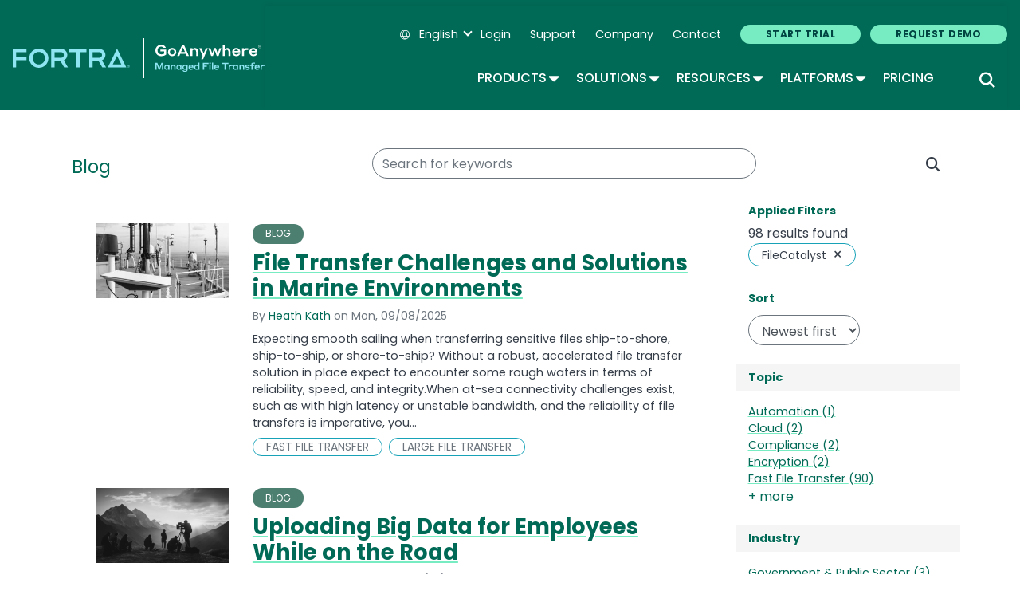

--- FILE ---
content_type: text/html; charset=UTF-8
request_url: https://www.goanywhere.com/blog?f%5B0%5D=product%3A33
body_size: 25430
content:
<!DOCTYPE html>
<html lang="en" dir="ltr" prefix="og: https://ogp.me/ns#">
<head>
  <meta charset="utf-8" />
<link rel="canonical" href="https://www.goanywhere.com/blog" />
<meta name="google-site-verification" content="scwcWbLwvOzdDwZEQefBK5flEobNLDVLZSos6w8MKKc" />
<meta name="Generator" content="Drupal 10 (https://www.drupal.org)" />
<meta name="MobileOptimized" content="width" />
<meta name="HandheldFriendly" content="true" />
<meta name="viewport" content="width=device-width, initial-scale=1, shrink-to-fit=no" />
<meta name="title" content=" | Fortra&#039;s GoAnywhere" />
<meta name="contentgroup1" content="null" />
<meta name="contentgroup2" content="null" />
<meta http-equiv="x-ua-compatible" content="ie=edge" />
<script type="application/ld+json">{
    "@context": "https://schema.org",
    "@type": "BreadcrumbList",
    "itemListElement": [
        {
            "@type": "ListItem",
            "position": 1,
            "name": "Home",
            "item": "https://www.goanywhere.com/"
        },
        {
            "@type": "ListItem",
            "position": 2,
            "name": "Search"
        }
    ]
}</script>
<link rel="icon" href="/themes/custom/goanywhere/favicon.ico" type="image/vnd.microsoft.icon" />

    <link rel="icon" href="/themes/custom/fortra_parent_2022/favicon.ico" sizes="any"> <!-- REVISED (Nov 8)! -->
  <link rel="icon" href="/themes/custom/fortra_parent_2022/favicon.svg" type="image/svg+xml">
  <link rel="apple-touch-icon" href="/themes/custom/fortra_parent_2022/apple-touch-icon.png"/>
  <link rel="manifest" href="/themes/custom/fortra_parent_2022/manifest.json">
      <title>Blog | Fortra&#039;s GoAnywhere</title>
    <style id="critical-css">Generate critical CSS
header,nav,section{display:block}h1{margin-top:0;margin-bottom:.5rem}svg{overflow:hidden;vertical-align:middle}.h2,h1{margin-bottom:.5rem;font-weight:500;line-height:1.2;color:#006a56}.h2{font-size:2.5rem}@media (max-width:1200px){.h2{font-size:calc(1.375rem + 1.5vw)}}.list-unstyled{padding-left:0;list-style:none}.container-md{width:100%;padding-right:15px;padding-left:15px;margin-right:auto;margin-left:auto}.col-12,.col-2,.col-lg-2,.col-md-1,.col-md-2,.col-sm-12,.col-sm-3{position:relative;width:100%;padding-right:15px;padding-left:15px}@font-face{font-family:"Font Awesome 6 Pro";font-style:normal;font-weight:300;font-display:block;src:url('https://www.goanywhere.com/themes/custom/fortra_parent_2022/fonts/fa-light-300.woff2') format("woff2"),url('https://www.goanywhere.com/themes/custom/fortra_parent_2022/fonts/fa-light-300.ttf') format("truetype")}@font-face{font-family:"Font Awesome 6 Pro";font-style:normal;font-weight:900;font-display:block;src:url('https://www.goanywhere.com/themes/custom/fortra_parent_2022/fonts/fa-solid-900.woff2') format("woff2"),url('https://www.goanywhere.com/themes/custom/fortra_parent_2022/fonts/fa-solid-900.ttf') format("truetype")}@font-face{font-family:"Font Awesome 6 Sharp";font-style:normal;font-weight:300;font-display:block;src:url('https://www.goanywhere.com/themes/custom/fortra_parent_2022/fonts/fa-sharp-light-300.woff2') format("woff2"),url('https://www.goanywhere.com/themes/custom/fortra_parent_2022/fonts/fa-sharp-light-300.ttf') format("truetype")}@font-face{font-family:"Font Awesome 6 Sharp";font-style:normal;font-weight:400;font-display:block;src:url('https://www.goanywhere.com/themes/custom/fortra_parent_2022/fonts/fa-sharp-regular-400.woff2') format("woff2"),url('https://www.goanywhere.com/themes/custom/fortra_parent_2022/fonts/fa-sharp-regular-400.ttf') format("truetype")}@font-face{font-family:"Font Awesome 6 Sharp";font-style:normal;font-weight:900;font-display:block;src:url('https://www.goanywhere.com/themes/custom/fortra_parent_2022/fonts/fa-sharp-solid-900.woff2') format("woff2"),url('https://www.goanywhere.com/themes/custom/fortra_parent_2022/fonts/fa-sharp-solid-900.ttf') format("truetype")}.node--type-testimonial.node--view-mode-teaser svg{width:100%;height:auto}.node--type-testimonial.node--view-mode-teaser svg .testimonial-quotation-mark{fill:currentColor}.footer a{color:#fff;font-weight:300;text-decoration:none}.footer .footer-menu>div ul{margin-bottom:0}.footer .footer-menu>div ul li>a{margin-bottom:0;line-height:1.5;display:inline-block;padding:.2em 5px;text-decoration:none}.h2,h1{font-weight:700}.clearfix::after{display:table;clear:both;content:""}.hidden{display:none}.visually-hidden{position:absolute!important;overflow:hidden;clip:rect(1px,1px,1px,1px);width:1px;height:1px;word-wrap:normal}:root{--bb-primary-dark:#0c63e3;--bb-primary-text:#212529;--bb-secondary-dark:#5a6168;--bb-h1-color:#212529;--bb-h2-color:#212529;--bb-h3-color:#212529}.node__content{font-size:1.071em;margin-top:10px}form .form-actions{align-self:flex-end}@media all and (min-width:560px){.node .field--type-image{float:left;margin:0 1em 0 0}}.field--type-image img{margin:0 0 1em}.navbar-toggler-icon{background-image:url("data:image/svg+xml,%3csvg xmlns='http://www.w3.org/2000/svg' width='30' height='30' viewBox='0 0 30 30'%3e%3cpath stroke='rgba%280, 0, 0, 0.5%29' stroke-linecap='round' stroke-miterlimit='10' stroke-width='2' d='M4 7h22M4 15h22M4 23h22'/%3e%3c/svg%3e")}.field--name-field-media-image img{max-width:100%;height:auto}.skip-link{left:50%;-webkit-transform:translateX(-50%);-ms-transform:translateX(-50%);transform:translateX(-50%);z-index:50;background:#444;background:rgba(0,0,0,.6);font-size:.94em;line-height:1.7em;padding:1px 10px 2px;border-radius:0 0 10px 10px;border-bottom-width:0;outline:0}:root{--blue:#007bff;--indigo:#6610f2;--purple:#6f42c1;--pink:#e83e8c;--red:#dc3545;--orange:#fd7e14;--yellow:#ffaf00;--green:#28a745;--teal:#20c997;--cyan:#17a2b8;--white:#ffffff;--gray:#6c757d;--gray-dark:#343a40;--primary:#77ECC2;--secondary:#006A56;--success:#28a745;--info:#17a2b8;--warning:#ffaf00;--danger:#dc3545;--light:#f5f5f6;--dark:#343a40;--primarylight:#E3E3E3;--primarydark:#70A59A;--pricing-1:#8FE5F2;--pricing-2:#A9A9A9;--pricing-3:#006A56;--breakpoint-xs:0;--breakpoint-sm:576px;--breakpoint-md:768px;--breakpoint-lg:992px;--breakpoint-xl:1200px;--font-family-sans-serif:-apple-system,BlinkMacSystemFont,"Segoe UI",Roboto,"Helvetica Neue",Arial,"Noto Sans","Liberation Sans",sans-serif,"Apple Color Emoji","Segoe UI Emoji","Segoe UI Symbol","Noto Color Emoji";--font-family-monospace:SFMono-Regular,Menlo,Monaco,Consolas,"Liberation Mono","Courier New",monospace}*,::after,::before{box-sizing:border-box}html{font-family:sans-serif;line-height:1.15;-webkit-text-size-adjust:100%}article,header,main,nav,section{display:block}body{margin:0;font-family:Poppins,Helvetica,sans-serif;font-size:1rem;font-weight:400;line-height:1.5;color:#363e49;text-align:left;background-color:#fff}h1,h2{margin-top:0;margin-bottom:.5rem}p{margin-top:0;margin-bottom:1rem}ul{margin-top:0;margin-bottom:1rem}ul ul{margin-bottom:0}a{color:#006a56;text-decoration:none;background-color:transparent}a:not([href]):not([class]){color:inherit;text-decoration:none}img{vertical-align:middle;border-style:none}label{display:inline-block;margin-bottom:.5rem}button{border-radius:0}button,input,select{margin:0;font-family:inherit;font-size:inherit;line-height:inherit}button,input{overflow:visible}button,select{text-transform:none}select{word-wrap:normal}[type=button],[type=submit],button{-webkit-appearance:button}[type=button]::-moz-focus-inner,[type=submit]::-moz-focus-inner,button::-moz-focus-inner{padding:0;border-style:none}::-webkit-file-upload-button{font:inherit;-webkit-appearance:button}.h2,h1,h2{margin-bottom:.5rem;font-weight:500;line-height:1.2;color:#006a56}h1{font-size:4rem}@media (max-width:1200px){h1{font-size:calc(1.525rem + 3.3vw)}}.h2,h2{font-size:2.5rem}@media (max-width:1200px){.h2,h2{font-size:calc(1.375rem + 1.5vw)}}.lead{font-size:1.2rem;font-weight:300}.container,.container-fluid,.container-md{width:100%;padding-right:15px;padding-left:15px;margin-right:auto;margin-left:auto}@media (min-width:576px){.container{max-width:540px}}@media (min-width:768px){.container,.container-md{max-width:620px}}@media (min-width:992px){.container,.container-md{max-width:920px}}@media (min-width:1200px){.container,.container-md{max-width:1130px}}.row{display:flex;flex-wrap:wrap;margin-right:-15px;margin-left:-15px}.col,.col-12,.col-2,.col-md-1,.col-sm-12,.col-sm-4,.col-sm-6{position:relative;width:100%;padding-right:15px;padding-left:15px}.col{flex-basis:0;flex-grow:1;max-width:100%}.col-2{flex:0 0 16.66666667%;max-width:16.66666667%}.col-12{flex:0 0 100%;max-width:100%}.order-last{order:13}@media (min-width:576px){.col-sm-4{flex:0 0 33.33333333%;max-width:33.33333333%}.col-sm-6{flex:0 0 50%;max-width:50%}.col-sm-12{flex:0 0 100%;max-width:100%}}@media (min-width:768px){.col-md-1{flex:0 0 8.33333333%;max-width:8.33333333%}}.collapse:not(.show){display:none}.dropdown{position:relative}.dropdown-toggle{white-space:nowrap}.dropdown-toggle::after{display:inline-block;margin-left:.255em;vertical-align:.255em;content:"";border-top:.3em solid;border-right:.3em solid transparent;border-bottom:0;border-left:.3em solid transparent}.dropdown-menu{position:absolute;top:100%;left:0;z-index:1000;display:none;float:left;min-width:10rem;padding:.5rem 0;margin:.125rem 0 0;font-size:1rem;color:#363e49;text-align:left;list-style:none;background-color:#fff;background-clip:padding-box;border:1px solid rgba(0,0,0,.15);border-radius:.4rem}.dropdown-item{display:block;width:100%;padding:.25rem 1.5rem;clear:both;font-weight:400;color:#212529;text-align:inherit;white-space:nowrap;background-color:transparent;border:0}.btn-group{position:relative;display:inline-flex;vertical-align:middle}.dropdown-toggle-split{padding-right:1.21875rem;padding-left:1.21875rem}.dropdown-toggle-split::after{margin-left:0}.nav{display:flex;flex-wrap:wrap;padding-left:0;margin-bottom:0;list-style:none}.nav-link{display:block;padding:.5rem 1rem}.navbar{position:relative;display:flex;flex-wrap:wrap;align-items:center;justify-content:space-between;padding:.5rem 1rem}.navbar-nav{display:flex;flex-direction:column;padding-left:0;margin-bottom:0;list-style:none}.navbar-nav .nav-link{padding-right:0;padding-left:0}.navbar-nav .dropdown-menu{position:static;float:none}.navbar-collapse{flex-basis:100%;flex-grow:1;align-items:center}.navbar-toggler{padding:.25rem .75rem;font-size:1.2rem;line-height:1;background-color:transparent;border:1px solid transparent;border-radius:1.5rem}.navbar-toggler-icon{display:inline-block;width:1.5em;height:1.5em;vertical-align:middle;content:"";background:50%/100% 100% no-repeat}@media (min-width:1200px){.navbar-expand-xl{flex-flow:row nowrap;justify-content:flex-start}.navbar-expand-xl .navbar-nav{flex-direction:row}.navbar-expand-xl .navbar-nav .dropdown-menu{position:absolute}.navbar-expand-xl .navbar-nav .nav-link{padding-right:.5rem;padding-left:.5rem}.navbar-expand-xl .navbar-collapse{display:flex!important;flex-basis:auto}.navbar-expand-xl .navbar-toggler{display:none}}.jumbotron{padding:2rem 1rem;margin-bottom:2rem;background-color:#e9ecef;border-radius:.5rem}@media (min-width:576px){.jumbotron{padding:4rem 2rem}}.jumbotron-fluid{padding-right:0;padding-left:0;border-radius:0}.clearfix::after{display:block;clear:both;content:""}.d-none{display:none!important}.d-flex{display:flex!important}.flex-row{flex-direction:row!important}.flex-column{flex-direction:column!important}.flex-wrap{flex-wrap:wrap!important}.flex-fill{flex:1 1 auto!important}.align-items-start{align-items:flex-start!important}.align-items-center{align-items:center!important}.sr-only{position:absolute;width:1px;height:1px;padding:0;margin:-1px;overflow:hidden;clip:rect(0,0,0,0);white-space:nowrap;border:0}.mb-3{margin-bottom:1rem!important}.ml-auto{margin-left:auto!important}@media (min-width:1200px){.d-xl-none{display:none!important}.d-xl-block{display:block!important}.d-xl-flex{display:flex!important}.flex-xl-row{flex-direction:row!important}.justify-content-xl-end{justify-content:flex-end!important}.align-items-xl-end{align-items:flex-end!important}.ml-xl-auto{margin-left:auto!important}.language-toggle i{font-size:12px}}.text-light{color:#f5f5f6!important}.fa-light,.fa-sharp{-moz-osx-font-smoothing:grayscale;-webkit-font-smoothing:antialiased;display:var(--fa-display,inline-block);font-style:normal;font-variant:normal;line-height:1;text-rendering:auto}.fa-light{font-family:"Font Awesome 6 Pro"}.fa-sharp{font-family:"Font Awesome 6 Sharp"}.fa-sharp{font-weight:900}.fa-globe::before{content:""}.fa-search::before{content:""}.fa-times::before{content:""}.sr-only{position:absolute;width:1px;height:1px;padding:0;margin:-1px;overflow:hidden;clip:rect(0,0,0,0);white-space:nowrap;border-width:0}:host,:root{--fa-style-family-classic:"Font Awesome 6 Pro";--fa-font-light:normal 300 1em/1 "Font Awesome 6 Pro"}:host,:root{--fa-style-family-classic:"Font Awesome 6 Pro";--fa-font-solid:normal 900 1em/1 "Font Awesome 6 Pro"}:host,:root{--fa-style-family-brands:"Font Awesome 6 Brands";--fa-font-brands:normal 400 1em/1 "Font Awesome 6 Brands"}:host,:root{--fa-style-family-sharp:"Font Awesome 6 Sharp";--fa-font-sharp-light:normal 300 1em/1 "Font Awesome 6 Sharp"}.fa-light{font-weight:300}:host,:root{--fa-style-family-sharp:"Font Awesome 6 Sharp";--fa-font-sharp-regular:normal 400 1em/1 "Font Awesome 6 Sharp"}:host,:root{--fa-style-family-sharp:"Font Awesome 6 Sharp";--fa-font-sharp-solid:normal 900 1em/1 "Font Awesome 6 Sharp"}.language-switcher-language-url{padding:0;font-family:Poppins,Helvetica,sans-serif;font-size:1rem}.language-switcher-language-url .dropdown-menu{min-width:0}.language-switcher-language-url .dropdown-item{padding:.25rem 1rem;background:#fff}.language-switcher-language-url .dropdown-item.is-active{background:#77ecc2}.language-switcher-language-url .dropdown-item.is-active a{color:#004442;text-decoration:none}.language-switcher-language-url .dropdown-item a{display:block;padding:.5rem 1rem;color:#006a56;text-decoration:none}.language-toggle{-webkit-appearance:initial;color:#fff;padding:0}.language-toggle::after{border:solid #fff;border-width:0 2px 2px 0;content:"";display:inline-block;padding:3px;transform:rotate(45deg);top:auto;bottom:.5rem}.language-toggle .lang-selected{padding:0 0 0 .5rem}:root{--headerHeight:122px}.block-fortra-main-menu-block{width:inherit}.main-navigation--nav{flex-wrap:nowrap;width:100%;padding:40px 0 0}.main-navigation--nav ul{list-style:none}.main-navigation--nav .dropdown-toggle{position:relative;background:0 0;border:none;margin:0;padding:0;font-size:1rem;text-align:left}.main-navigation--nav .dropdown-toggle::after{content:"";position:absolute;top:-3px;margin-left:3px;border:none;font-family:"Font Awesome 6 Sharp";font-size:19.5px;font-weight:900}.main-navigation--nav>.nav-item{padding:1.5rem 0 0;text-align:center}.main-navigation--nav>.nav-item .nav-link{padding:0;font-weight:400}.main-navigation--nav>.nav-item>.btn-group button,.main-navigation--nav>.nav-item>.nav-link{font-weight:500}.main-navigation--nav>.nav-item:last-of-type{padding-bottom:1.5rem}@media (min-width:992px){.language-switcher-language-url{font-size:.9rem}.main-navigation--nav .dropdown-toggle::after{font-size:19.5px}.main-navigation--nav>.nav-item:last-of-type{padding-bottom:0}}@media (min-width:1200px){.main-navigation--nav{flex-wrap:wrap;justify-content:flex-end;width:auto;padding:0}.main-navigation--nav .dropdown-toggle{font-weight:400}.main-navigation--nav>.nav-item:first-of-type{padding-left:0}.main-navigation--nav>.nav-item:last-of-type:not(.d-xl-none){padding-right:20px}.main-navigation--nav>.nav-item .nav-link{padding-right:13px}.main-navigation--nav>.nav-item{padding:0 0 0 1.5rem;text-align:initial}.main-navigation--nav>.nav-item .btn-group{padding-bottom:1.5rem;border-bottom:4px solid transparent}}.main-navigation--nav>.nav-item .btn-group{position:unset}@media (max-width:1199.98px){.main-navigation--nav>.nav-item .btn-group{width:100%;justify-content:center}.header-primary{padding:0 0 40px;width:100%;height:100vh;overflow:auto}}.main-navigation--nav .nav-link{position:relative;color:#fff;font-size:1rem;font-weight:600;font-family:Poppins,Helvetica,sans-serif;text-transform:uppercase}@media (min-width:768px){.main-navigation--nav .nav-link{font-size:1.25rem}}.main-navigation--nav .dropdown-menu{border-radius:0;position:static;flex-direction:column;width:100%;margin-top:1.5rem;padding:1rem 0;border:0}.main-navigation--nav .dropdown-submenu a:not([class^=menu-item__title-link]):not(.fmButton){display:block;padding:.5rem 2.5rem;color:#004442}@media (min-width:1200px){.main-navigation--nav .nav-link{font-size:1rem}.main-navigation--nav .dropdown-menu{border-bottom-right-radius:8px;border-bottom-left-radius:8px;position:absolute;flex-flow:column wrap;top:100%;min-width:auto;width:auto;max-height:calc(90vh - var(--headerHeight));margin-top:0;box-shadow:0 3px 6px rgba(0,0,0,.15)}.main-navigation--nav .dropdown-submenu a:not([class^=menu-item__title-link]):not(.fmButton){padding:.5rem 1rem}.main-navigation--nav .dropdown .dropdown-menu{display:flex;visibility:hidden;left:1.5rem}}@media (min-width:768px){.main-navigation--nav .dropdown .dropdown-menu{flex-flow:wrap row;overflow-y:auto}}.main-navigation--nav .dropdown-item{padding:0}.main-navigation--nav .dropdown-item a{display:block}.main-navigation--nav .dropdown-item a:not([class^=menu-item__title-link]){padding:.5rem 2.5rem}.main-navigation--nav .dropdown-item a.fmButton{display:inline-block;margin-bottom:.5rem;margin-left:1rem;padding:0;padding-top:.5rem;padding-bottom:0;border-bottom:1px solid transparent;font-weight:500}.main-navigation--nav .dropdown-item a.fmButton::after{content:"";padding-left:1rem;font-family:"Font Awesome 6 Sharp"}.main-navigation--nav .menu-level-2{width:100%;padding:0}@media (min-width:1200px){.main-navigation--nav .dropdown-item a{padding:.5rem 1rem}.main-navigation--nav .fmHasChildren:not(.fmColumn) .btn-group{padding:0 0 1.5rem}.main-navigation--nav .menu-level-1 .dropdown-item a:not([class^=menu-item__title-link]):not(.fmFeatured){padding:.5rem 1rem}.main-navigation--nav .menu-level-1 .dropdown-item .fmButton{margin:.5rem 1rem;padding:0!important}.main-navigation--nav .menu-level-2{padding-right:2rem;padding-left:2rem}.menu--secondary-navigation.navbar{padding:0}}.fmColumn{width:100%}.fmColumn .menu-level-2{padding:0}.fmColumn>span{display:none}.header-primary{position:initial}.navbar-collapse{box-shadow:0 -3px 6px rgba(0,0,0,.05)}.dropdown-menu{margin:0}.dropdown-submenu{position:relative}@media (min-width:992px){.dropdown-submenu.fmColumn{width:100%;flex:1 0 0;max-width:100%}}@media (min-width:768px){.dropdown-submenu{width:auto;flex:1 0 50%}}.region-secondary-menu{justify-content:flex-end;padding:1rem 0 1.5rem}.region-secondary-menu .nav{flex-wrap:nowrap;align-items:center}.region-secondary-menu .nav-item{font-size:.9rem}.region-secondary-menu .nav-item>a{padding:0}.region-secondary-menu .nav-item:last-of-type .nav-link{margin:auto}.region-secondary-menu .nav-item>a:not(.btn){padding:0 .75rem;font-family:Poppins,Helvetica,sans-serif;color:#fff}.region-secondary-menu .nav-item a.btn{padding:3px 2rem}.region-secondary-menu .dropdown-item{padding:0}.region-secondary-menu .dropdown-item::before{content:none}.region-secondary-menu .dropdown-item>a{display:block;margin:0;color:#006a56;font-size:1rem;text-decoration:none}.region-secondary-menu .btn{margin:7px 0 7px 12px!important}@media all and (min-width:560px){.node .field--type-image{float:none;margin:0}}.field--type-image img{margin:0 0 1rem}form .form-type-select .form-select{margin-top:.25rem}.header{margin:0;padding:0;width:100%;max-width:100%;z-index:10;background:#006a56;box-shadow:0 0 10px rgba(0,0,0,.4);position:relative;position:sticky;top:0}.header a{font-family:Poppins,Helvetica,sans-serif;text-decoration:none}.header>.navbar{padding-bottom:0}@media (max-width:1199.98px){.header>.navbar{padding:0}}.header .btn{font-size:.75rem;margin:7px 12px;padding:2px 30px;text-transform:uppercase;font-weight:700;border-width:1px}.header .navbar-toggler{border-color:transparent}.header .navbar-toggler .navbar-toggler-close{display:none;font-size:2rem;color:#fff}.header .navbar-toggler .navbar-toggler-icon{background-image:url("data:image/svg+xml,%3csvg xmlns='http://www.w3.org/2000/svg' width='30' height='30' viewBox='0 0 30 30'%3e%3cpath stroke='#ffffff' stroke-linecap='straight' stroke-miterlimit='10' stroke-width='3' d='M4 7h22M4 15h22M4 23h22'/%3e%3c/svg%3e")}.logo_container{left:.75rem;z-index:9999;width:auto;top:-11px;height:auto}.logo_container a{border-bottom:none;color:#fff}.logo_container .base-logo{display:inline-block;position:relative}.logo_container .logo-small{display:inline-block;width:40px!important;text-align:center;margin:0 auto;vertical-align:middle}.logo_container .site-logo{display:none;color:#fff}.logo_container .logo-full{display:none}@media (min-width:768px) and (max-width:1199px){.logo_container .site-logo{display:inline-block;padding-left:15px}}#block-exposed-site-search{min-height:44px;min-width:auto;padding:0 1rem 3rem;position:relative;width:100%}#block-exposed-site-search .searchbar-form{display:none;width:0%}#block-exposed-site-search .searchbar-form .form-item-keys{margin-bottom:0}#block-exposed-site-search .searchbar-icon{color:#fff;font-size:1.5rem;text-align:center}@media (min-width:768px){#block-exposed-site-search{padding:1.5rem 1rem 3rem}#block-exposed-site-search .searchbar-icon{font-size:2rem}}@media (min-width:992px){.header{background-size:100%;box-shadow:none}#block-exposed-site-search{padding:0;width:auto}#block-exposed-site-search .searchbar-icon{display:block;font-size:1rem}}@media (min-width:1200px){.logo_container{top:-38px}.logo_container .site-logo{display:inline-block;margin-left:10px;padding-left:15px;position:relative}.logo_container .logo-small{display:none;margin:0 auto}.logo_container .logo-full{display:inline-block;vertical-align:middle}.logo_container .site-logo:before{content:"";position:absolute;border-right:1px solid #fff;height:50px;left:0;top:50%;transform:translateY(-50%)}#block-exposed-site-search{margin-left:12px}#block-exposed-site-search .searchbar-icon{width:32px;height:32px}#block-exposed-site-search .searchbar-icon{font-size:1.25rem;text-align:right}}html{scroll-padding-top:38px}@media (min-width:992px){html{scroll-padding-top:124px!important}}.progress-bar-container{position:sticky;top:0;left:0;width:100%;height:5px;background-color:#f0f0f0;z-index:99;height:0;display:none}@media (max-width:767.98px){.progress-bar-container{top:40px!important}}.progress-bar{height:100%;background-color:#004442}.node__content{margin-top:0;font-size:1rem}:root{--clr-1:#8fe5f2;--clr-2:#77ecc2;--clr-3:#70a59a;--clr-4:#006a56;--clr-5:#ffffff;font-family:Poppins}.section{padding:3rem 0}.section .container>.paragraph{margin-bottom:3rem}.jumbotron{position:relative;margin-bottom:0}.jumbotron.has-background-image{background-size:cover;background-position:center center;background-repeat:no-repeat}.path-frontpage .node__content.clearfix,.path-frontpage .node__content.clearfix>.section{padding-top:0;margin-top:0}.path-frontpage .node__content.clearfix>.section{padding-bottom:0}.footer ul.icons li.footer-icon a span.comm-links{position:absolute;top:55px;width:100%;font-size:10px;display:none;text-align:center;line-height:1}.skip-link{left:50%;transform:translateX(-50%);z-index:50;background:#495057;font-size:1rem;line-height:1.5;padding:1px 1rem 2px;border-radius:0 0 .5rem .5rem;border-bottom-width:0;outline:0}#block-exposed-site-search{align-items:center}#block-exposed-site-search .form-item-sort-bef-combine{display:none}#block-exposed-site-search .search-button{background:0 0;border:none;color:#363e49;display:inline;font-family:"Font Awesome 6 Sharp";font-size:18px;margin:0;padding:.4rem 1rem;position:absolute;top:0;right:.5rem;width:auto}a{text-decoration:underline;text-decoration-color:#77ecc2;text-underline-offset:.3rem}a.nav-link{text-decoration:none}.large{font-size:1.2rem}img{max-width:100%;height:auto}body{background:#fff;overflow-x:hidden}.bg-4{background-color:#004442;color:#fff}.bg-4 h2{color:#fff}.text-light .h2,.text-light h1{color:#fff}.h2,h1,h2{font-weight:700}.form-control{display:block;width:100%;height:calc(1.5em + .75rem + 2px);padding:.375rem .75rem;font-size:1rem;font-weight:400;line-height:1.5;color:#495057;background-color:#fff;background-clip:padding-box;border:1px solid #6c757d;border-radius:1.5rem}.form-control::-ms-expand{background-color:transparent;border:0}.form-control::-webkit-input-placeholder{color:#6c757d;opacity:1}.form-control::-moz-placeholder{color:#6c757d;opacity:1}.form-control:-ms-input-placeholder{color:#6c757d;opacity:1}.form-control::-ms-input-placeholder{color:#6c757d;opacity:1}select.form-control:-moz-focusring{color:transparent;text-shadow:0 0 0 #495057}.btn{display:inline-block;font-family:Poppins,Helvetica,sans-serif;font-weight:700;color:#363e49;text-align:center;vertical-align:middle;background-color:transparent;border:2px solid transparent;padding:.625rem 1.625rem;font-size:1rem;line-height:1.5;border-radius:1.5rem}.btn-primary{color:#363e49;background-color:#77ecc2;border-color:#77ecc2}.btn{letter-spacing:.49px;font-weight:700;margin-bottom:.5rem;text-transform:uppercase;text-decoration:none}.btn+.btn{margin-left:.5rem}.btn-primary{background:#77ecc2;border:none;color:#004442}.btn-5{background:#8fe5f2;border:none;color:#363e49}.btn-outline-3{background-color:transparent;border-color:#fff;color:#fff}.path-frontpage .node__content.clearfix,.path-frontpage .node__content.clearfix>.section{padding-top:0}.path-frontpage .node__content.clearfix>.section{padding-bottom:0;padding-top:3rem}@media (max-width:1000px){.responsive-img{display:none}}
</style>
<link rel="stylesheet" media="print" href="/sites/default/files/css/css_ky7_eiyT-NanZlfzGir115WRstfy20DiZfVuLAB6ZBA.css?delta=0&amp;language=en&amp;theme=goanywhere&amp;include=[base64]" data-onload-media="all" onload="this.onload=null;this.media=this.dataset.onloadMedia" />
<noscript><link rel="stylesheet" media="all" href="/sites/default/files/css/css_ky7_eiyT-NanZlfzGir115WRstfy20DiZfVuLAB6ZBA.css?delta=0&amp;language=en&amp;theme=goanywhere&amp;include=[base64]" />
</noscript><link rel="stylesheet" media="print" href="/sites/default/files/css/css_ZdWRvoh2Yc-_JUk0xSbPJtP5lkk1T5dV5EZBIZ27BoA.css?delta=1&amp;language=en&amp;theme=goanywhere&amp;include=[base64]" data-onload-media="all" onload="this.onload=null;this.media=this.dataset.onloadMedia" />
<noscript><link rel="stylesheet" media="all" href="/sites/default/files/css/css_ZdWRvoh2Yc-_JUk0xSbPJtP5lkk1T5dV5EZBIZ27BoA.css?delta=1&amp;language=en&amp;theme=goanywhere&amp;include=[base64]" />
</noscript><link rel="stylesheet" media="print" href="/sites/default/files/css/css_W2RK_W9nmjv_ogjgPagZTYt9Trvk_PjBTyUNcmehLvc.css?delta=2&amp;language=en&amp;theme=goanywhere&amp;include=[base64]" />
<link rel="stylesheet" media="print" href="/sites/default/files/css/css_wTBSP_yDmv8qVS2eDs9LYoalRD7DgcdJjN2hLcmmscs.css?delta=3&amp;language=en&amp;theme=goanywhere&amp;include=[base64]" data-onload-media="all" onload="this.onload=null;this.media=this.dataset.onloadMedia" />
<noscript><link rel="stylesheet" media="all" href="/sites/default/files/css/css_wTBSP_yDmv8qVS2eDs9LYoalRD7DgcdJjN2hLcmmscs.css?delta=3&amp;language=en&amp;theme=goanywhere&amp;include=[base64]" />
</noscript>
   
    <!-- VWO start -->
<link rel="preconnect" href="https://dev.visualwebsiteoptimizer.com" />
<script type="text/javascript" id="vwoCode"></script>
<!-- VWO end -->
<!-- TrustArc tag start -->
<div id="consent_blackbar"></div>
<script async="async" src="https://consent.trustarc.com/notice?domain=helpsystems.com&c=teconsent&gtm=1&js=nj&noticeType=bb&text=true&pn=2&cookieLink=https://www.fortra.com/cookie-policy&privacypolicylink=https://www.fortra.com/privacy-policy" crossorigin=""></script>
<script>
    var __dispatched__ = {};
    // Map of previously dispatched preference levels
    /* First step is to register with the CM API to receive callbacks when a
       preference update occurs. You must wait for the CM API
       (PrivacyManagerAPI object) to exist on the page before registering.
    */
    var __i__ = self.postMessage && setInterval(function () {
      if (self.PrivacyManagerAPI && __i__) {
        var apiObject = {
          PrivacyManagerAPI: {
            action: "getConsentDecision",
            timestamp: new Date().getTime(),
            self: self.location.host
          }
        };
        self.top.postMessage(JSON.stringify(apiObject), "*");
        __i__ = clearInterval(__i__);
      }
    }, 50);
    /*
      Callbacks will occur in the form of a PostMessage event.
      This code listens for the appropriately formatted PostMessage event,
      gets the new consent decision, and then pushes the events into the GTM framework. Once the event is submitted, that consent decision is marked in the 'dispatched' map so it does not occur more than once.
    */
    self.addEventListener("message", function (e, d) {
      try {
        if (e.data && (d = JSON.parse(e.data)) && (d = d.PrivacyManagerAPI) && d.capabilities && d.action == "getConsentDecision") {
          var newDecision = self.PrivacyManagerAPI.callApi("getGDPRConsentDecision", self.location.host).consentDecision;
          newDecision && newDecision.forEach(function (label) {
            if (! __dispatched__[label]) {
              self.dataLayer && self.dataLayer.push({
                "event": "GDPR Pref Allows " + label
              });
              __dispatched__[label] = 1;
            }
          });
        }
      } catch (xx) { /** not a cm api message **/
      }
    });

    self.addEventListener("message", function(e, d) {
      var notice_behavior = getCookie('notice_behavior');
      var cmapi_cookie_privacy = getCookie('cmapi_cookie_privacy');
      if ((notice_behavior.indexOf('us') > -1 && (document.cookie.indexOf('cmapi_cookie_privacy') < 0 || cmapi_cookie_privacy.indexOf(2) > -1))
          || (notice_behavior.indexOf('eu') > -1 && cmapi_cookie_privacy.indexOf(2) > -1)) {
          vwoConsent();
      }
    });

    function getCookie(cname) {
      let name = cname + "=";
      let decodedCookie = decodeURIComponent(document.cookie);
      let ca = decodedCookie.split(';');
      for(let i = 0; i <ca.length; i++) {
        let c = ca[i];
        while (c.charAt(0) == ' ') {
          c = c.substring(1);
        }
        if (c.indexOf(name) == 0) {
          return c.substring(name.length, c.length);
        }
      }
      return "";
    }

    function vwoConsent(){
      window._vwo_code || (function() {
      var account_id=652729,
      version=2.1,
      settings_tolerance=2000,
      hide_element='body',
      hide_element_style = 'opacity:0 !important;filter:alpha(opacity=0) !important;background:none !important',
      /* DO NOT EDIT BELOW THIS LINE */
      f=false,w=window,d=document,v=d.querySelector('#vwoCode'),cK='_vwo_'+account_id+'_settings',cc={};try{var c=JSON.parse(localStorage.getItem('_vwo_'+account_id+'_config'));cc=c&&typeof c==='object'?c:{}}catch(e){}var stT=cc.stT==='session'?w.sessionStorage:w.localStorage;code={use_existing_jquery:function(){return typeof use_existing_jquery!=='undefined'?use_existing_jquery:undefined},library_tolerance:function(){return typeof library_tolerance!=='undefined'?library_tolerance:undefined},settings_tolerance:function(){return cc.sT||settings_tolerance},hide_element_style:function(){return'{'+(cc.hES||hide_element_style)+'}'},hide_element:function(){if(performance.getEntriesByName('first-contentful-paint')[0]){return''}return typeof cc.hE==='string'?cc.hE:hide_element},getVersion:function(){return version},finish:function(e){if(!f){f=true;var t=d.getElementById('_vis_opt_path_hides');if(t)t.parentNode.removeChild(t);if(e)(new Image).src='https://dev.visualwebsiteoptimizer.com/ee.gif?a='+account_id+e}},finished:function(){return f},addScript:function(e){var t=d.createElement('script');t.type='text/javascript';if(e.src){t.src=e.src}else{t.text=e.text}d.getElementsByTagName('head')[0].appendChild(t)},load:function(e,t){var i=this.getSettings(),n=d.createElement('script'),r=this;t=t||{};if(i){n.textContent=i;d.getElementsByTagName('head')[0].appendChild(n);if(!w.VWO||VWO.caE){stT.removeItem(cK);r.load(e)}}else{var o=new XMLHttpRequest;o.open('GET',e,true);o.withCredentials=!t.dSC;o.responseType=t.responseType||'text';o.onload=function(){if(t.onloadCb){return t.onloadCb(o,e)}if(o.status===200){w._vwo_code.addScript({text:o.responseText})}else{w._vwo_code.finish('&e=loading_failure:'+e)}};o.onerror=function(){if(t.onerrorCb){return t.onerrorCb(e)}w._vwo_code.finish('&e=loading_failure:'+e)};o.send()}},getSettings:function(){try{var e=stT.getItem(cK);if(!e){return}e=JSON.parse(e);if(Date.now()>e.e){stT.removeItem(cK);return}return e.s}catch(e){return}},init:function(){if(d.URL.indexOf('__vwo_disable__')>-1)return;var e=this.settings_tolerance();w._vwo_settings_timer=setTimeout(function(){w._vwo_code.finish();stT.removeItem(cK)},e);var t;if(this.hide_element()!=='body'){t=d.createElement('style');var i=this.hide_element(),n=i?i+this.hide_element_style():'',r=d.getElementsByTagName('head')[0];t.setAttribute('id','_vis_opt_path_hides');v&&t.setAttribute('nonce',v.nonce);t.setAttribute('type','text/css');if(t.styleSheet)t.styleSheet.cssText=n;else t.appendChild(d.createTextNode(n));r.appendChild(t)}else{t=d.getElementsByTagName('head')[0];var n=d.createElement('div');n.style.cssText='z-index: 2147483647 !important;position: fixed !important;left: 0 !important;top: 0 !important;width: 100% !important;height: 100% !important;background: white !important;';n.setAttribute('id','_vis_opt_path_hides');n.classList.add('_vis_hide_layer');t.parentNode.insertBefore(n,t.nextSibling)}var o='https://dev.visualwebsiteoptimizer.com/j.php?a='+account_id+'&u='+encodeURIComponent(d.URL)+'&vn='+version;if(w.location.search.indexOf('_vwo_xhr')!==-1){this.addScript({src:o})}else{this.load(o+'&x=true')}}};w._vwo_code=code;code.init();})();(function(){var i=window;function t(){if(i._vwo_code){var e=t.hidingStyle=document.getElementById('_vis_opt_path_hides')||t.hidingStyle;if(!i._vwo_code.finished()&&!_vwo_code.libExecuted&&(!i.VWO||!VWO.dNR)){if(!document.getElementById('_vis_opt_path_hides')){document.getElementsByTagName('head')[0].appendChild(e)}requestAnimationFrame(t)}}}t()})();
    }
</script>
      <!-- start Omniconvert.com code -->
      
  <!-- Content Group 1 -->
   <!-- End Content Group 2 -->
          <!-- Google Tag Manager start -->
    <script>(function(w,d,s,l,i){w[l]=w[l]||[];w[l].push({'gtm.start':new Date().getTime(),event:'gtm.js'});var f=d.getElementsByTagName(s)[0],j=d.createElement(s),dl=l!='dataLayer'?'&l='+l:'';j.async=true;j.src='https://www.googletagmanager.com/gtm.js?id='+i+dl;f.parentNode.insertBefore(j,f);})(window,document,'script','dataLayer','GTM-PBJ33R');</script>
    <!-- Google Tag Manager end -->
          <script>
    (function sendCapterraPixel() {
      var tracker = new Image();
      tracker.alt = '';
      tracker.width = 1;
      tracker.height = 1;
      tracker.referrerPolicy = 'no-referrer-when-downgrade';
      tracker.src = 'https://ct.capterra.com/capterra_tracker.gif?vid=2070482&vkey=dfa021ff3fd046fa29758c0205f07c36';
    })();
  </script>

</head>
<body class="layout-one-sidebar layout-sidebar-second page-view-blog path-blog">
          <!-- Google Tag Manager (noscript) -->
    <noscript>
      <iframe src="https://www.googletagmanager.com/ns.html?id=GTM-PBJ33R" height="0" width="0" style="display:none;visibility:hidden"></iframe>
    </noscript>
    <!-- End Google Tag Manager (noscript) -->
        <a href="#main-content" class="visually-hidden focusable skip-link">
    Skip to main content
  </a>
  
    <div class="dialog-off-canvas-main-canvas" data-off-canvas-main-canvas>
    <div id="page-wrapper">
  <div id="page">
    <header id="header" class="header" role="banner" aria-label="Site header">
              <nav class="navbar navbar-expand-xl">
          <div class="logo_container">
								<!--<span class="logo_helper"></span>-->
            <a href="/" title="Home">
              <span class="fortra-logo base-logo">
									<img width="150" height="24" src="https://static.fortra.com/fortra-global-assets/fortra-logo-full.svg?l=722196526" alt="Fortra" class="logo-full">
									<img src="https://static.fortra.com/fortra-global-assets/fortra-logo-small.svg?l=623649902" alt="Data Classification" data-height-percentage="54" class="logo-small">
							</span>
              <span class="site-logo base-logo">
                                                <img width="137" height="50" src="/themes/custom/goanywhere/images/goanywhere-dark-bg.svg" alt="Goanywhere Logo"/>
              </span>
            </a>
          </div>

          <div class="d-flex d-xl-none">
            
          </div>

          <button class="navbar-toggler col-2 col-md-1" type="button" data-toggle="collapse" data-target="#navbarCollapse" aria-controls="navbarCollapse" aria-expanded="false" aria-label="Toggle navigation">
            <span class="navbar-toggler-icon"></span>
            <span class="navbar-toggler-close"><i class="fa-sharp fa-times" aria-hidden="true"></i></span>
          </button>
          <div class="collapse navbar-collapse ml-auto" id="navbarCollapse">
            <div class="header-menus d-flex flex-fill flex-column align-items-start align-items-xl-end">
                              <div class="ml-auto d-none d-xl-block">
                          <section class="region region-secondary-menu ml-xl-auto d-none d-xl-flex flex-row col-12 flex-wrap align-items-center">
      <div class="language-switcher-language-url block block-language block-language-blocklanguage-interface" id="block-languageswitcher" role="navigation">
  
    
      <div class="content">
      
<div class="dropdown">
  <div class="dropdown-toggle language-toggle" type="button" id="language-switcher" data-toggle="dropdown" aria-expanded="false">
    <i class="fa-sharp fa-light fa-globe"></i>
    <span class="lang-selected" lang="en">English</span>
  </div>
  <div class="dropdown-menu" aria-labelledby="language-switcher"><span hreflang="en" data-drupal-link-query="{&quot;f&quot;:[&quot;product:33&quot;]}" data-drupal-link-system-path="blog" class="en dropdown-item is-active" aria-current="page"><a href="/blog?f%5B0%5D=product%3A33" class="language-link is-active" hreflang="en" data-drupal-link-query="{&quot;f&quot;:[&quot;product:33&quot;]}" data-drupal-link-system-path="blog" aria-current="page">English</a></span><span hreflang="es" data-drupal-link-query="{&quot;f&quot;:[&quot;product:33&quot;]}" data-drupal-link-system-path="blog" class="es dropdown-item"><a href="/es/blog?f%5B0%5D=product%3A33" class="language-link" hreflang="es" data-drupal-link-query="{&quot;f&quot;:[&quot;product:33&quot;]}" data-drupal-link-system-path="blog">Spanish</a></span><span hreflang="de" data-drupal-link-query="{&quot;f&quot;:[&quot;product:33&quot;]}" data-drupal-link-system-path="blog" class="de dropdown-item"><a href="/de/blog?f%5B0%5D=product%3A33" class="language-link" hreflang="de" data-drupal-link-query="{&quot;f&quot;:[&quot;product:33&quot;]}" data-drupal-link-system-path="blog">German</a></span><span hreflang="fr" data-drupal-link-query="{&quot;f&quot;:[&quot;product:33&quot;]}" data-drupal-link-system-path="blog" class="fr dropdown-item"><a href="/fr/blog?f%5B0%5D=product%3A33" class="language-link" hreflang="fr" data-drupal-link-query="{&quot;f&quot;:[&quot;product:33&quot;]}" data-drupal-link-system-path="blog">French</a></span></div>
</div>

    </div>
  </div>
    <nav role="navigation" aria-labelledby="block-secondarynavigation-menu" id="block-secondarynavigation" class="block block-menu navigation menu--secondary-navigation main-menu navbar navbar-expand-xl">
            
  <div class="sr-only" id="block-secondarynavigation-menu">Secondary Navigation</div>
  

        
              <ul region="secondary_menu" class="clearfix nav">
        
                                <li class="nav-item">
                                          
                      <a href="https://my.goanywhere.com/webclient/Login.xhtml" class="nav-link" title="GoAnywhere login">Login</a>
                        </li>
    
                                <li class="nav-item">
                                          
                      <a href="/support" class="nav-link" title="Support" data-drupal-link-system-path="node/25">Support</a>
                        </li>
    
                                <li class="nav-item">
                                          
                      <a href="/about" class="nav-link" title="About GoAnywhere" data-drupal-link-system-path="node/63">Company</a>
                        </li>
    
                                <li class="nav-item">
                                          
                      <a href="/contact-us" class="nav-link" data-drupal-link-system-path="node/242">Contact</a>
                        </li>
    
                                <li class="nav-item">
                                          
                      <a href="/trial" class="btn btn-primary btn btn-primary nav-link btn btn-primary btn btn-primary" data-drupal-link-system-path="node/249">Start Trial</a>
                        </li>
    
                                <li class="nav-item">
                                          
                      <a href="/demo" class="btn btn-primary nav-link btn btn-primary" data-drupal-link-system-path="node/223">Request Demo</a>
                        </li>
        </ul>
  


  </nav>

    </section>
    
                                  </div>

                <div class="header-primary ml-xl-auto d-flex flex-column flex-xl-row col-12 justify-content-xl-end">
                    <div id="block-fortramainmenu" class="block block-fortra-core block-fortra-main-menu-block">
  
    
      <div class="content">
              <ul region="primary_menu" class="clearfix main-navigation--nav nav navbar-nav menu-level-">
  
                          
      
      <li class="fmHasChildren dropdown-menu--has-2-columns nav-item menu-name-products expanded dropdown">
                          
        
                              <div class="btn-group">
    <button id="mlc-7c4ab991-254b-4e0b-a584-2268120c0101" type="button" class="nav-link dropdown-toggle dropdown-toggle-split" data-toggle="dropdown" aria-haspopup="true" aria-expanded="false">
    Products
    <span class="sr-only">Toggle Dropdown</span>
    </button>
            <ul class="dropdown-menu menu-level-1">
  
                          
      
      <li class="fmColumn fmHasChildren dropdown-submenu expanded dropdown">
        
        
                  <span>Column 1</span>
                  <ul class="dropdown-submenu menu-level-2">
  
                          
      
      <li class="dropdown-item">
        
        
                  <a href="/products/goanywhere-mft" data-drupal-link-system-path="node/89">Managed File Transfer</a>
                </li>
                              
      
      <li class="dropdown-item">
        
        
                  <a href="/products/mftaas" data-drupal-link-system-path="node/186">MFTaaS</a>
                </li>
                              
      
      <li class="dropdown-item">
        
        
                  <a href="/products/goanywhere-gateway" data-drupal-link-system-path="node/182">Gateway</a>
                </li>
                              
      
      <li class="dropdown-item">
        
        
                  <a href="/products/threat-protection" data-drupal-link-system-path="node/183">Threat Protection</a>
                </li>
                              
      
      <li class="dropdown-item">
        
        
                  <a href="/products/goanywhere-free/efss" data-drupal-link-system-path="node/180">File Sync &amp; Sharing</a>
                </li>
        </ul>

                </li>
                              
      
      <li class="fmColumn fmHasChildren dropdown-submenu expanded dropdown">
        
        
                  <span>Column 2</span>
                  <ul class="dropdown-submenu menu-level-2">
  
                          
      
      <li class="dropdown-item">
        
        
                  <a href="/products/open-pgp-studio" data-drupal-link-system-path="node/315">Open PGP Studio</a>
                </li>
                              
      
      <li class="dropdown-item">
        
        
                  <a href="/products/filecatalyst" data-drupal-link-system-path="node/178">FileCatalyst</a>
                </li>
                              
      
      <li class="dropdown-item">
        
        
                  <a href="/products/zero-trust-file-transfer" data-drupal-link-system-path="node/284">Zero Trust File Transfer</a>
                </li>
                              
      
      <li class="dropdown-item">
        
        
                  <a href="/products" class="fmButton" data-drupal-link-system-path="node/218">View all products</a>
                </li>
        </ul>

                </li>
        </ul>

  </div>

                </li>
                              
      
      <li class="fmHasChildren dropdown-menu--has-2-columns nav-item menu-name-solutions expanded dropdown">
                          
        
                              <div class="btn-group">
    <button id="mlc-1a177b46-8188-4916-a3fe-6ed6a4f5552f" type="button" class="nav-link dropdown-toggle dropdown-toggle-split" data-toggle="dropdown" aria-haspopup="true" aria-expanded="false">
    Solutions
    <span class="sr-only">Toggle Dropdown</span>
    </button>
            <ul class="dropdown-menu menu-level-1">
  
                          
      
      <li class="fmColumn fmHasChildren dropdown-submenu expanded dropdown">
        
        
                  <span>Column 1</span>
                  <ul class="dropdown-submenu menu-level-2">
  
                          
      
      <li class="dropdown-item">
        
        
                  <a href="/solutions/managed-file-transfer" data-drupal-link-system-path="node/88">Managed File Transfer</a>
                </li>
                              
      
      <li class="dropdown-item">
        
        
                  <a href="/solutions/cloud-file-transfer" data-drupal-link-system-path="node/129">Cloud File Transfer</a>
                </li>
                              
      
      <li class="dropdown-item">
        
        
                  <a href="/solutions/secure-ftp" data-drupal-link-system-path="node/56">Secure FTP</a>
                </li>
                              
      
      <li class="dropdown-item">
        
        
                  <a href="/solutions/as2-transfers" data-drupal-link-system-path="node/147">AS2 Transfers</a>
                </li>
                              
      
      <li class="dropdown-item">
        
        
                  <a href="/solutions/open-pgp" data-drupal-link-system-path="node/87">Open PGP Encryption</a>
                </li>
                              
      
      <li class="dropdown-item">
        
        
                  <a href="/solutions/file-sharing" data-drupal-link-system-path="node/67">Sharing &amp; Collaboration</a>
                </li>
                              
      
      <li class="dropdown-item">
        
        
                  <a href="/solutions/automation" data-drupal-link-system-path="node/2">File Transfer Automation</a>
                </li>
                              
      
      <li class="dropdown-item">
        
        
                  <a href="/solutions/data-security" data-drupal-link-system-path="node/116">Data Security</a>
                </li>
        </ul>

                </li>
                              
      
      <li class="fmColumn fmHasChildren dropdown-submenu expanded dropdown">
        
        
                  <span>Column 2</span>
                  <ul class="dropdown-submenu menu-level-2">
  
                          
      
      <li class="dropdown-item">
        
        
                  <a href="/solutions/compliance" data-drupal-link-system-path="node/32">Compliance</a>
                </li>
                              
      
      <li class="dropdown-item">
        
        
                  <a href="/solutions/fast-file-transfer" data-drupal-link-system-path="node/161">Fast File Transfer</a>
                </li>
                              
      
      <li class="dropdown-item">
        
        
                  <a href="/solutions/file-encryption" data-drupal-link-system-path="node/58">File Encryption</a>
                </li>
                              
      
      <li class="dropdown-item">
        
        
                  <a href="/solutions/send-large-files" data-drupal-link-system-path="node/159">Large File Transfer</a>
                </li>
                              
      
      <li class="dropdown-item">
        
        
                  <a href="/solutions/secure-file-transfer" data-drupal-link-system-path="node/1884">Secure File Transfer</a>
                </li>
                              
      
      <li class="dropdown-item">
        
        
                  <a href="/services" class="fmButton" data-drupal-link-system-path="node/114">Services</a>
                </li>
                              
      
      <li class="dropdown-item">
        
        
                  <a href="/solutions" class="fmButton" data-drupal-link-system-path="node/283">View all solutions</a>
                </li>
        </ul>

                </li>
        </ul>

  </div>

                </li>
                              
      
      <li class="fmHasChildren dropdown-menu--has-2-columns nav-item menu-name-resources expanded active dropdown">
                          
        
                              <div class="btn-group">
    <button id="mlc-08cd779c-e6cd-48cc-b130-03412ba1b817" type="button" class="nav-link dropdown-toggle dropdown-toggle-split" data-toggle="dropdown" aria-haspopup="true" aria-expanded="false">
    Resources
    <span class="sr-only">Toggle Dropdown</span>
    </button>
            <ul class="dropdown-menu menu-level-1">
  
                          
      
      <li class="fmColumn fmHasChildren dropdown-submenu expanded dropdown">
        
        
                  <span>Column 1</span>
                  <ul class="dropdown-submenu menu-level-2">
  
                          
      
      <li class="dropdown-item">
        
        
                  <a href="/resources?f%5B0%5D=product%3A29&amp;f%5B1%5D=type%3A53" data-drupal-link-query="{&quot;f&quot;:[&quot;product:29&quot;,&quot;type:53&quot;]}" data-drupal-link-system-path="resources">Case Studies</a>
                </li>
                              
      
      <li class="dropdown-item">
        
        
                  <a href="/resources?f%5B0%5D=type%3A56" data-drupal-link-query="{&quot;f&quot;:[&quot;type:56&quot;]}" data-drupal-link-system-path="resources">Guides</a>
                </li>
                              
      
      <li class="dropdown-item">
        
        
                  <a href="/resources?f%5B0%5D=type%3A62" data-drupal-link-query="{&quot;f&quot;:[&quot;type:62&quot;]}" data-drupal-link-system-path="resources">Product Videos</a>
                </li>
                              
      
      <li class="dropdown-item">
        
        
                  <a href="/resources?f%5B0%5D=topic%3A15&amp;f%5B1%5D=type%3A50" data-drupal-link-query="{&quot;f&quot;:[&quot;topic:15&quot;,&quot;type:50&quot;]}" data-drupal-link-system-path="resources">Tutorials</a>
                </li>
                              
      
      <li class="dropdown-item">
        
        
                  <a href="/products/goanywhere-mft/use-cases" data-drupal-link-system-path="node/90">Use Cases</a>
                </li>
                              
      
      <li class="dropdown-item">
        
        
                  <a href="/products/goanywhere-mft/customer-love" data-drupal-link-system-path="node/2604">What Customers are Saying</a>
                </li>
        </ul>

                </li>
                              
      
      <li class="fmColumn fmHasChildren dropdown-submenu expanded active dropdown">
        
        
                  <span class="active">Column 2</span>
                  <ul class="dropdown-submenu menu-level-2">
  
                          
      
      <li class="dropdown-item">
        
        
                  <a href="/resources?f%5B0%5D=topic%3A15&amp;f%5B1%5D=type%3A61" data-drupal-link-query="{&quot;f&quot;:[&quot;topic:15&quot;,&quot;type:61&quot;]}" data-drupal-link-system-path="resources">Webinars</a>
                </li>
                              
      
      <li class="dropdown-item active">
        
        
                  <a href="/blog" class="active" data-drupal-link-system-path="blog">Blog</a>
                </li>
                              
      
      <li class="dropdown-item">
        
        
                  <a href="/industries" data-drupal-link-system-path="node/41">Industries</a>
                </li>
                              
      
      <li class="dropdown-item">
        
        
                  <a href="/security/trust" data-drupal-link-system-path="node/2514">Security Trust Center</a>
                </li>
                              
      
      <li class="dropdown-item">
        
        
                  <a href="/resources" class="fmButton" data-drupal-link-system-path="resources">View all resources</a>
                </li>
        </ul>

                </li>
        </ul>

  </div>

                </li>
                              
      
      <li class="fmHasChildren dropdown-menu--has-2-columns nav-item menu-name-platforms expanded dropdown">
                          
        
                              <div class="btn-group">
    <button id="mlc-26969cf2-bc44-44b1-a898-649219294d7e" type="button" class="nav-link dropdown-toggle dropdown-toggle-split" data-toggle="dropdown" aria-haspopup="true" aria-expanded="false">
    Platforms
    <span class="sr-only">Toggle Dropdown</span>
    </button>
            <ul class="dropdown-menu menu-level-1">
  
                          
      
      <li class="fmColumn fmHasChildren dropdown-submenu expanded dropdown">
        
        
                  <span>Column 1</span>
                  <ul class="dropdown-submenu menu-level-2">
  
                          
      
      <li class="dropdown-item">
        
        
                  <a href="/platforms/microsoft-azure" data-drupal-link-system-path="node/142">Microsoft Azure</a>
                </li>
                              
      
      <li class="dropdown-item">
        
        
                  <a href="/platforms/windows" data-drupal-link-system-path="node/146">Windows</a>
                </li>
                              
      
      <li class="dropdown-item">
        
        
                  <a href="/platforms/docker" data-drupal-link-system-path="node/156">Docker</a>
                </li>
                              
      
      <li class="dropdown-item">
        
        
                  <a href="/platforms/amazon-ec2" data-drupal-link-system-path="node/135">Amazon EC2</a>
                </li>
                              
      
      <li class="dropdown-item">
        
        
                  <a href="/platforms/linux" data-drupal-link-system-path="node/139">Linux</a>
                </li>
        </ul>

                </li>
                              
      
      <li class="fmColumn fmHasChildren dropdown-submenu expanded dropdown">
        
        
                  <span>Column 2</span>
                  <ul class="dropdown-submenu menu-level-2">
  
                          
      
      <li class="dropdown-item">
        
        
                  <a href="/platforms/ibm-i" data-drupal-link-system-path="node/136">IBM i</a>
                </li>
                              
      
      <li class="dropdown-item">
        
        
                  <a href="/platforms/vmware" data-drupal-link-system-path="node/145">VMware</a>
                </li>
                              
      
      <li class="dropdown-item">
        
        
                  <a href="/platforms/aix-unix" data-drupal-link-system-path="node/151">AIX &amp; UNIX</a>
                </li>
                              
      
      <li class="dropdown-item">
        
        
                  <a href="/platforms" class="fmButton" data-drupal-link-system-path="node/134">View all platforms</a>
                </li>
        </ul>

                </li>
        </ul>

  </div>

                </li>
                              
      
      <li class="nav-item menu-name-pricing">
                          
        
                  <a href="/pricing" class="nav-link" data-drupal-link-system-path="node/245">Pricing</a>
                </li>
        </ul>




    </div>
  </div>
<div class="views-exposed-form bef-exposed-form block block-views block-views-exposed-filter-blocksite-search-page-1" data-bef-auto-submit-full-form="" data-bef-auto-submit="" data-bef-auto-submit-delay="500" data-bef-auto-submit-minimum-length="3" data-drupal-selector="views-exposed-form-site-search-page-1" id="block-exposed-site-search">
      <div class="content searchbar-form">
      
<form action="/search" method="get" id="views-exposed-form-site-search-page-1" accept-charset="UTF-8">
  <div class="d-flex flex-wrap">
  




        
  <div class="js-form-item js-form-type-textfield form-type-textfield js-form-item-keys form-item-keys form-no-label mb-3">
          <label for="edit-keys--2" class="visually-hidden">Keywords</label>
                    <input placeholder="Search for keywords" data-drupal-selector="edit-keys" type="text" id="edit-keys--2" name="keys" value="" size="30" maxlength="128" class="form-control" data-bef-auto-submit-exclude="" />

                      </div>





        
  <div class="js-form-item js-form-type-select form-type-select js-form-item-sort-bef-combine form-item-sort-bef-combine form-no-label mb-3">
          <label for="edit-sort-bef-combine--2" class="visually-hidden">Sort</label>
                    
<select class="form-control form-select" data-drupal-selector="edit-sort-bef-combine" id="edit-sort-bef-combine--2" name="sort_bef_combine"><option value="search_api_relevance_1_DESC">Best match</option><option value="published_at_DESC">Newest first</option><option value="published_at_ASC">Oldest first</option><option value="title_ASC">Title A-Z</option><option value="title_DESC">Title Z-A</option></select>
                      </div>
<input data-drupal-selector="edit-0" type="hidden" name="f[0]" value="product:33" class="form-control" data-bef-auto-submit-exclude="" />
<div data-drupal-selector="edit-actions" class="form-actions js-form-wrapper form-wrapper mb-3" id="edit-actions--2"><input data-bef-auto-submit-click="" class="search-button button js-form-submit form-submit btn btn-primary form-control" data-drupal-selector="edit-submit-site-search" type="submit" id="edit-submit-site-search" value="" data-bef-auto-submit-exclude="" />
</div>

</div>

</form>

    </div>
    <div class="searchbar-icon"><i class="fa-sharp fa-search" aria-hidden="true"></i></div>
  </div>


                                  </div>
                          </div>
          </div>
        </nav>
          </header>

    <div id="main-wrapper" class="layout-main-wrapper clearfix">
        <div id="main" class="container">
      <div class="views-exposed-form bef-exposed-form block block-views block-views-exposed-filter-blockblog-page-1 row" data-bef-auto-submit-full-form="" data-bef-auto-submit="" data-bef-auto-submit-delay="500" data-bef-auto-submit-minimum-length="3" data-drupal-selector="views-exposed-form-blog-page-1" id="block-blog-filters">
  <div class="col-8 col-sm-4">
    
          <h2>Blog</h2>
        
    

  </div>
  <div class="col-4 text-right d-sm-none">
    <a class="mobile-filter" href="#sidebar_second" role="button" data-toggle="collapse" aria-expanded="false"  aria-controls="sidebar_second">
      Filter
    </a>
  </div>
      <div class="content col-sm-8">
      
<form action="/blog" method="get" id="views-exposed-form-blog-page-1" accept-charset="UTF-8">
  <div class="d-flex flex-wrap">
  




        
  <div class="js-form-item js-form-type-textfield form-type-textfield js-form-item-keys form-item-keys form-no-label mb-3">
          <label for="edit-keys--3" class="visually-hidden">Keywords</label>
                    <input placeholder="Search for keywords" data-drupal-selector="edit-keys" type="text" id="edit-keys--3" name="keys" value="" size="30" maxlength="128" class="form-control" data-bef-auto-submit-exclude="" />

                      </div>





        
  <div class="js-form-item js-form-type-select form-type-select js-form-item-sort-bef-combine form-item-sort-bef-combine form-no-label mb-3">
          <label for="edit-sort-bef-combine--3" class="visually-hidden">Sort</label>
                    
<select class="form-control form-select" data-drupal-selector="edit-sort-bef-combine" id="edit-sort-bef-combine--3" name="sort_bef_combine"><option value="published_at_DESC" selected="selected">Newest first</option><option value="published_at_ASC">Oldest first</option><option value="search_api_relevance_1_DESC">Best match</option><option value="title_ASC">Title A-Z</option><option value="title_DESC">Title Z-A</option></select>
                      </div>
<input data-drupal-selector="edit-0" type="hidden" name="f[0]" value="product:33" class="form-control" data-bef-auto-submit-exclude="" />
<div data-drupal-selector="edit-actions" class="form-actions js-form-wrapper form-wrapper mb-3" id="edit-actions--3"><input data-bef-auto-submit-click="" class="search-button button js-form-submit form-submit btn btn-primary form-control" data-drupal-selector="edit-submit-blog-2" type="submit" id="edit-submit-blog--2" value="" data-bef-auto-submit-exclude="" />
</div>

</div>

</form>

    </div>
  </div>


    <div class="row row-offcanvas row-offcanvas-left clearfix">
      <main class="main-content col order-last" id="content" role="main">
        <section class="section">
          <a id="main-content" tabindex="-1"></a>
          <h1></h1>
                                  <div data-drupal-messages-fallback class="hidden"></div><div id="block-goanywhere-content" class="block block-system block-system-main-block">
  
    
      <div class="content">
      <div class="views-element-container"><div class="view view-blog view-id-blog view-display-id-page_1 js-view-dom-id-a8ee31f9d17d08604084962688a172f8474dc823652c79df0b5c15b61f5faf9c">
  
    
      
            <div class="container">
        <div class="view-content">
              <div class="views-row">
    <div class="views-field views-field-search-api-rendered-item"><span class="field-content">



<article class="node node--type-blog node--view-mode-search-index">
  <div class="container">
    <div class="row">
      <div class="node--media d-none d-lg-block col-lg-3">
        <a href="/blog/file-transfer-challenges-and-solutions-marine-environments">
          <div class="node--media-link">
                          <div class="resource-image">
                                  
            <div class="field field--name-field-media field--type-entity-reference field--label-hidden field__item">  <a href="/blog/file-transfer-challenges-and-solutions-marine-environments"><img loading="lazy" src="/sites/default/files/styles/circle_icon/public/2025-09/fc_blog_ship_to_shore_v2.jpg?itok=BxSEfcSk" width="300" height="169" alt="Sending files while at sea or from shore requires powerful file transfer solutions, like FileCatalyst" class="image-style-circle-icon" />

</a>
</div>
      
                              </div>
                      </div>
        </a>
      </div>
      <div class="col-12 col-lg-9 d-flex flex-column">
                          <div class="node-type d-block"><div class="d-inline-block node-type-title">Blog</div></div>
                  <a class="order-2 order-md-0" href="/blog/file-transfer-challenges-and-solutions-marine-environments">
            <h3 class="node--title">
                              File Transfer Challenges and Solutions in Marine Environments
                          </h3>
          </a>
        
                              <div class="node--submitted order-1 order-md-0">
                                                                                                                            By <a href="/profile/heath-kath">Heath Kath</a> on Mon, 09/08/2025
                                          </div>
                  
                  <div class="node--body d-none d-sm-block order-sm-3 order-md-0">
                                            Expecting smooth sailing when transferring sensitive files ship-to-shore, ship-to-ship, or shore-to-ship? Without a robust, accelerated file transfer solution in place expect to encounter some rough waters in terms of reliability, speed, and integrity.When at-sea connectivity challenges exist, such as with high latency or unstable bandwidth, and the reliability of file transfers is imperative, you...                    </div>
        
                            <div class="node--footer d-none d-md-block order-md-0">
                          <div class="node--cornerstone">
                
      <div class="field field--name-field-cornerstone-relationship field--type-entity-reference field--label-hidden field__items">
              <div class="field__item">Fast File Transfer</div>
              <div class="field__item">Large File Transfer</div>
          </div>
  
              </div>
                                  </div>
                        </div>
    </div>
  </div>
</article>
</span></div>
  </div>
    <div class="views-row">
    <div class="views-field views-field-search-api-rendered-item"><span class="field-content">



<article class="node node--type-blog node--view-mode-search-index">
  <div class="container">
    <div class="row">
      <div class="node--media d-none d-lg-block col-lg-3">
        <a href="/blog/uploading-big-data-employees-while-road">
          <div class="node--media-link">
                          <div class="resource-image">
                                  
            <div class="field field--name-field-media field--type-entity-reference field--label-hidden field__item">  <a href="/blog/uploading-big-data-employees-while-road"><img loading="lazy" src="/sites/default/files/styles/circle_icon/public/2025-08/fc-uploading_big_data_while_on_the_road-blog.png?itok=vd6FrMFf" width="300" height="169" alt="Uploading large files back to the home office is easier with accelerated file transfer solutions, like FileCatalyst." class="image-style-circle-icon" />

</a>
</div>
      
                              </div>
                      </div>
        </a>
      </div>
      <div class="col-12 col-lg-9 d-flex flex-column">
                          <div class="node-type d-block"><div class="d-inline-block node-type-title">Blog</div></div>
                  <a class="order-2 order-md-0" href="/blog/uploading-big-data-employees-while-road">
            <h3 class="node--title">
                              Uploading Big Data for Employees While on the Road
                          </h3>
          </a>
        
                              <div class="node--submitted order-1 order-md-0">
                                                                                                                            By <a href="/profile/john-tkaczewski"> John Tkaczewski</a> on Tue, 08/12/2025
                                          </div>
                  
                  <div class="node--body d-none d-sm-block order-sm-3 order-md-0">
                                            Land surveyors, film production crews, power line and gas pipeline inspectors, news reporters, and accident investigators all have a few things in common. First, they are almost always on the road and second, they need to collect a lot of digital information that needs to be uploaded to the home office quickly and reliably.Achieving big data transfers from the road doesn’t have to be laborious or...                    </div>
        
                            <div class="node--footer d-none d-md-block order-md-0">
                          <div class="node--cornerstone">
                
      <div class="field field--name-field-cornerstone-relationship field--type-entity-reference field--label-hidden field__items">
              <div class="field__item">Fast File Transfer</div>
              <div class="field__item">Large File Transfer</div>
          </div>
  
              </div>
                                  </div>
                        </div>
    </div>
  </div>
</article>
</span></div>
  </div>
    <div class="views-row">
    <div class="views-field views-field-search-api-rendered-item"><span class="field-content">



<article class="node node--type-blog node--view-mode-search-index">
  <div class="container">
    <div class="row">
      <div class="node--media d-none d-lg-block col-lg-3">
        <a href="/blog/udp-technology-essential-when-transferring-big-data-over-satellite">
          <div class="node--media-link">
                          <div class="resource-image">
                                  
            <div class="field field--name-field-media field--type-entity-reference field--label-hidden field__item">  <a href="/blog/udp-technology-essential-when-transferring-big-data-over-satellite"><img loading="lazy" src="/sites/default/files/styles/circle_icon/public/2025-07/fc_blog_starlink_v3.jpg?itok=f4Ff2wgX" width="300" height="169" alt="UDP-based FileCatalyst pairs perfectly with Starlink for fast, secure file transfers" class="image-style-circle-icon" />

</a>
</div>
      
                              </div>
                      </div>
        </a>
      </div>
      <div class="col-12 col-lg-9 d-flex flex-column">
                          <div class="node-type d-block"><div class="d-inline-block node-type-title">Blog</div></div>
                  <a class="order-2 order-md-0" href="/blog/udp-technology-essential-when-transferring-big-data-over-satellite">
            <h3 class="node--title">
                              UDP Technology: Essential When Transferring Big Data Over Satellite
                          </h3>
          </a>
        
                              <div class="node--submitted order-1 order-md-0">
                                                                                                                            By <a href="/profile/heath-kath">Heath Kath</a> on Thu, 07/24/2025
                                          </div>
                  
                  <div class="node--body d-none d-sm-block order-sm-3 order-md-0">
                                            Organizations expect security and stability when sending sensitive files. However, achieving these goals can get a bit tricky without robust and accelerated file transfer software—especially when using satellite services. Internet over satellite has been around since the mid-1990s using traditional data satellites such as VSAT, HughesNet, and Iridium – all which operate in geo-stationary orbit (22...                    </div>
        
                            <div class="node--footer d-none d-md-block order-md-0">
                          <div class="node--cornerstone">
                
      <div class="field field--name-field-cornerstone-relationship field--type-entity-reference field--label-hidden field__items">
              <div class="field__item">Fast File Transfer</div>
              <div class="field__item">Large File Transfer</div>
          </div>
  
              </div>
                                  </div>
                        </div>
    </div>
  </div>
</article>
</span></div>
  </div>
    <div class="views-row">
    <div class="views-field views-field-search-api-rendered-item"><span class="field-content">



<article class="node node--type-blog node--view-mode-search-index">
  <div class="container">
    <div class="row">
      <div class="node--media d-none d-lg-block col-lg-3">
        <a href="/blog/key-mft-protocols-and-their-security-implications">
          <div class="node--media-link">
                          <div class="resource-image">
                                  
            <div class="field field--name-field-media field--type-entity-reference field--label-hidden field__item">  <a href="/blog/key-mft-protocols-and-their-security-implications"><img loading="lazy" src="/sites/default/files/styles/circle_icon/public/2025-06/mft-in-business-1200x678.jpg?itok=MDXlQOvU" width="300" height="169" alt="Security matters when it comes to choosing a file transfer protocol for Managed File Transfer (MFT)" class="image-style-circle-icon" />

</a>
</div>
      
                              </div>
                      </div>
        </a>
      </div>
      <div class="col-12 col-lg-9 d-flex flex-column">
                          <div class="node-type d-block"><div class="d-inline-block node-type-title">Blog</div></div>
                  <a class="order-2 order-md-0" href="/blog/key-mft-protocols-and-their-security-implications">
            <h3 class="node--title">
                              Key MFT Protocols and Their Security Implications 
                          </h3>
          </a>
        
                              <div class="node--submitted order-1 order-md-0">
                                                                                                                            By <a href="/profile/john-tkaczewski"> John Tkaczewski</a> on Fri, 06/27/2025
                                          </div>
                  
                  <div class="node--body d-none d-sm-block order-sm-3 order-md-0">
                                            Deciding how to securely send files doesn’t have to be difficult. There are plenty of file transfer protocols that can do the job efficiently and securely (as well as a few that should be out of consideration).File Transfer Protocols and Their Security ConsiderationsFTP (File Transfer ProtocolSecurity considerations: Transmission of files is unencrypted, and data is sent in plaintext (including...                    </div>
        
                            <div class="node--footer d-none d-md-block order-md-0">
                          <div class="node--cornerstone">
                
      <div class="field field--name-field-cornerstone-relationship field--type-entity-reference field--label-hidden field__items">
              <div class="field__item">Compliance</div>
              <div class="field__item">Encryption</div>
              <div class="field__item">Managed File Transfer</div>
              <div class="field__item">Secure FTP</div>
          </div>
  
              </div>
                                  </div>
                        </div>
    </div>
  </div>
</article>
</span></div>
  </div>
    <div class="views-row">
    <div class="views-field views-field-search-api-rendered-item"><span class="field-content">



<article class="node node--type-blog node--view-mode-search-index">
  <div class="container">
    <div class="row">
      <div class="node--media d-none d-lg-block col-lg-3">
        <a href="/blog/goanywhere-v78-brings-more-performance-file-transfers">
          <div class="node--media-link">
                          <div class="resource-image">
                                  
            <div class="field field--name-field-media field--type-entity-reference field--label-hidden field__item">  <a href="/blog/goanywhere-v78-brings-more-performance-file-transfers"><img loading="lazy" src="/sites/default/files/styles/circle_icon/public/2025-06/blog_ga_7.8.jpg?itok=xDPJ6C3G" width="300" height="169" alt="Upgrade to the latest version of GoAnywhere for enhanced file transfer speed." class="image-style-circle-icon" />

</a>
</div>
      
                              </div>
                      </div>
        </a>
      </div>
      <div class="col-12 col-lg-9 d-flex flex-column">
                          <div class="node-type d-block"><div class="d-inline-block node-type-title">Blog</div></div>
                  <a class="order-2 order-md-0" href="/blog/goanywhere-v78-brings-more-performance-file-transfers">
            <h3 class="node--title">
                              GoAnywhere v7.8 Brings More Performance to File Transfers
                          </h3>
          </a>
        
                              <div class="node--submitted order-1 order-md-0">
                                                                                                                            By <a href="/profile/chris-bailey">Chris Bailey</a> on Mon, 06/09/2025
                                          </div>
                  
                  <div class="node--body d-none d-sm-block order-sm-3 order-md-0">
                                            What’s New in GoAnywhere? Version 7.8 Moves Closer to File Acceleration IntegrationGoAnywhere MFT has released v7.8, the latest version of the software Info-Tech rated #1 in the MFT sector for four years running. This latest release, along with new releases of Gateway and Agents, enhances security, performance, efficiency, and reliability.“Many customers are hitting network and performance...                    </div>
        
                            <div class="node--footer d-none d-md-block order-md-0">
                          <div class="node--cornerstone">
                
      <div class="field field--name-field-cornerstone-relationship field--type-entity-reference field--label-hidden field__items">
              <div class="field__item">Fast File Transfer</div>
              <div class="field__item">Managed File Transfer</div>
          </div>
  
              </div>
                                  </div>
                        </div>
    </div>
  </div>
</article>
</span></div>
  </div>
    <div class="views-row">
    <div class="views-field views-field-search-api-rendered-item"><span class="field-content">



<article class="node node--type-blog node--view-mode-search-index">
  <div class="container">
    <div class="row">
      <div class="node--media d-none d-lg-block col-lg-3">
        <a href="/blog/multiple-gateway-capability-helps-secure-military-and-other-high-security-organizations-file">
          <div class="node--media-link">
                          <div class="resource-image">
                                  
            <div class="field field--name-field-media field--type-entity-reference field--label-hidden field__item">  <a href="/blog/multiple-gateway-capability-helps-secure-military-and-other-high-security-organizations-file"><img loading="lazy" src="/sites/default/files/styles/circle_icon/public/2025-01/010925-fta-ga-mft-for-defense-high-security-networks-1200x678-5.jpg?itok=KuyESy-V" width="300" height="169" alt="Military organizations benefit from multi-gateway capabilities of GoAnywhere MFT" class="image-style-circle-icon" />

</a>
</div>
      
                              </div>
                      </div>
        </a>
      </div>
      <div class="col-12 col-lg-9 d-flex flex-column">
                          <div class="node-type d-block"><div class="d-inline-block node-type-title">Blog</div></div>
                  <a class="order-2 order-md-0" href="/blog/multiple-gateway-capability-helps-secure-military-and-other-high-security-organizations-file">
            <h3 class="node--title">
                              Multiple Gateway Capability Helps Secure Military and Other High Security Organizations’ File Transfers
                          </h3>
          </a>
        
                              <div class="node--submitted order-1 order-md-0">
                                                                                                                            By <a href="/profile/chris-spargen">Chris Spargen</a> on Fri, 01/24/2025
                                          </div>
                  
                  <div class="node--body d-none d-sm-block order-sm-3 order-md-0">
                                            Sharing files in most any industry requires some level of security to protect what is often an organization’s most valuable asset – the data entrusted to it. When it comes to the military, the defense industry, or other high-security organizations – government or private – prioritizing the security of files via solutions that offer segmentation opportunities to thwart intrusion is a must...                    </div>
        
                            <div class="node--footer d-none d-md-block order-md-0">
                          <div class="node--cornerstone">
                
      <div class="field field--name-field-cornerstone-relationship field--type-entity-reference field--label-hidden field__items">
              <div class="field__item">Managed File Transfer</div>
          </div>
  
              </div>
                                  </div>
                        </div>
    </div>
  </div>
</article>
</span></div>
  </div>
    <div class="views-row">
    <div class="views-field views-field-search-api-rendered-item"><span class="field-content">



<article class="node node--type-blog node--view-mode-search-index">
  <div class="container">
    <div class="row">
      <div class="node--media d-none d-lg-block col-lg-3">
        <a href="/blog/iperf-test-udp-accurate-results-accelerated-file-transfers">
          <div class="node--media-link">
                          <div class="resource-image">
                                  
            <div class="field field--name-field-media field--type-entity-reference field--label-hidden field__item">  <a href="/blog/iperf-test-udp-accurate-results-accelerated-file-transfers"><img loading="lazy" src="/sites/default/files/styles/circle_icon/public/2024-10/fta-fc-iperf-test-throughput-blog-1200x628.png?itok=WbiCm2Pi" width="300" height="169" alt="Ensure correct mode in place when iPerf testing for transfer speed" class="image-style-circle-icon" />

</a>
</div>
      
                              </div>
                      </div>
        </a>
      </div>
      <div class="col-12 col-lg-9 d-flex flex-column">
                          <div class="node-type d-block"><div class="d-inline-block node-type-title">Blog</div></div>
                  <a class="order-2 order-md-0" href="/blog/iperf-test-udp-accurate-results-accelerated-file-transfers">
            <h3 class="node--title">
                              iPerf Test Throughput with UDP for Accurate Results
                          </h3>
          </a>
        
                              <div class="node--submitted order-1 order-md-0">
                                                                                                                            By <a href="/profile/john-tkaczewski"> John Tkaczewski</a> on Thu, 10/31/2024
                                          </div>
                  
                  <div class="node--body d-none d-sm-block order-sm-3 order-md-0">
                                            If you want to see how different protocols such as TCP or UDP perform when it comes to maximizing your network capacity, it’s important to test network throughput appropriately and with the correct mode engaged.TCP (Transmission Control Protocol) is a reliable protocol used most often for emails and web traffic. UDP (User Datagram Protocol) is the protocol most organizations rely upon when speed...                    </div>
        
                            <div class="node--footer d-none d-md-block order-md-0">
                          <div class="node--cornerstone">
                
      <div class="field field--name-field-cornerstone-relationship field--type-entity-reference field--label-hidden field__items">
              <div class="field__item">Fast File Transfer</div>
          </div>
  
              </div>
                                  </div>
                        </div>
    </div>
  </div>
</article>
</span></div>
  </div>
    <div class="views-row">
    <div class="views-field views-field-search-api-rendered-item"><span class="field-content">



<article class="node node--type-blog node--view-mode-search-index">
  <div class="container">
    <div class="row">
      <div class="node--media d-none d-lg-block col-lg-3">
        <a href="/blog/overcoming-distance-and-file-size-when-transferring-files">
          <div class="node--media-link">
                          <div class="resource-image">
                                  
            <div class="field field--name-field-media field--type-entity-reference field--label-hidden field__item">  <a href="/blog/overcoming-distance-and-file-size-when-transferring-files"><img loading="lazy" src="/sites/default/files/styles/circle_icon/public/2024-05/ga-how-mft-can-accelerate-file-transfers-internationally-1200x628_0.png?itok=BkvQau3N" width="300" height="169" alt="Two files shown being exchanged over aerial image of world" class="image-style-circle-icon" />

</a>
</div>
      
                              </div>
                      </div>
        </a>
      </div>
      <div class="col-12 col-lg-9 d-flex flex-column">
                          <div class="node-type d-block"><div class="d-inline-block node-type-title">Blog</div></div>
                  <a class="order-2 order-md-0" href="/blog/overcoming-distance-and-file-size-when-transferring-files">
            <h3 class="node--title">
                              Overcoming Distance and File Size When Transferring Files 
                          </h3>
          </a>
        
                              <div class="node--submitted order-1 order-md-0">
                                                                                                                            By <a href="/profile/heath-kath">Heath Kath</a> on Thu, 05/09/2024
                                          </div>
                  
                  <div class="node--body d-none d-sm-block order-sm-3 order-md-0">
                                            
  
  
  
    
                



          




How UDP-based Technology Helps with Long Distance and Large File Transfers 

“Relying on TCP-based file transfer protocols such as SFTP, HTTP, or FTPS on their own if you need to send files lightning-fast, from remote locations, or off-shore, can put you at a strategic disadvantage, as those protocols lack the acceleration and reliability of...                    </div>
        
                            <div class="node--footer d-none d-md-block order-md-0">
                          <div class="node--cornerstone">
                
      <div class="field field--name-field-cornerstone-relationship field--type-entity-reference field--label-hidden field__items">
              <div class="field__item">Fast File Transfer</div>
              <div class="field__item">Managed File Transfer</div>
          </div>
  
              </div>
                                  </div>
                        </div>
    </div>
  </div>
</article>
</span></div>
  </div>
    <div class="views-row">
    <div class="views-field views-field-search-api-rendered-item"><span class="field-content">



<article class="node node--type-blog node--view-mode-search-index">
  <div class="container">
    <div class="row">
      <div class="node--media d-none d-lg-block col-lg-3">
        <a href="/blog/what-tftp-server">
          <div class="node--media-link">
                          <div class="resource-image">
                                  
            <div class="field field--name-field-media field--type-entity-reference field--label-hidden field__item">  <a href="/blog/what-tftp-server"><img loading="lazy" src="/sites/default/files/styles/circle_icon/public/2024-03/fta-ga-what-is-tftp-server-blog-social-1200x628.jpg?itok=GkbrLyiP" width="300" height="169" alt="Person on laptop accessing a secure protocol server" class="image-style-circle-icon" />

</a>
</div>
      
                              </div>
                      </div>
        </a>
      </div>
      <div class="col-12 col-lg-9 d-flex flex-column">
                          <div class="node-type d-block"><div class="d-inline-block node-type-title">Blog</div></div>
                  <a class="order-2 order-md-0" href="/blog/what-tftp-server">
            <h3 class="node--title">
                              What is a TFTP Server?
                          </h3>
          </a>
        
                              <div class="node--submitted order-1 order-md-0">
                                                                                                                            By <a href="/profile/heath-kath">Heath Kath</a> on Mon, 03/11/2024
                                          </div>
                  
                  <div class="node--body d-none d-sm-block order-sm-3 order-md-0">
                                            
  
  
  
    
                



          


What is a TFTP Server? TFTP, or Trivial File Transfer Protocol lives up to its name as it is a lightweight, simple protocol used to send files across a network. The server of this “trivial” protocol allows computers in and out of an organization’s network to exchange files using TFTP. As a lightweight protocol, there is less complexity, and therefore...                    </div>
        
                            <div class="node--footer d-none d-md-block order-md-0">
                          <div class="node--cornerstone">
                
      <div class="field field--name-field-cornerstone-relationship field--type-entity-reference field--label-hidden field__items">
              <div class="field__item">Compliance</div>
              <div class="field__item">Encryption</div>
              <div class="field__item">Fast File Transfer</div>
              <div class="field__item">Managed File Transfer</div>
          </div>
  
              </div>
                                  </div>
                        </div>
    </div>
  </div>
</article>
</span></div>
  </div>
    <div class="views-row">
    <div class="views-field views-field-search-api-rendered-item"><span class="field-content">



<article class="node node--type-blog node--view-mode-search-index">
  <div class="container">
    <div class="row">
      <div class="node--media d-none d-lg-block col-lg-3">
        <a href="/blog/fast-file-transfer-obstacles-and-options">
          <div class="node--media-link">
                          <div class="resource-image">
                                  
            <div class="field field--name-field-media field--type-entity-reference field--label-hidden field__item">  <a href="/blog/fast-file-transfer-obstacles-and-options"><img loading="lazy" src="/sites/default/files/styles/circle_icon/public/2023-09/ga-blog-go-fast-and-file-transfer-1200x628.png?itok=CpX86pwm" width="300" height="169" alt="Racing style flags to symbolize fast file transfer with GoAnywhere" class="image-style-circle-icon" />

</a>
</div>
      
                              </div>
                      </div>
        </a>
      </div>
      <div class="col-12 col-lg-9 d-flex flex-column">
                          <div class="node-type d-block"><div class="d-inline-block node-type-title">Blog</div></div>
                  <a class="order-2 order-md-0" href="/blog/fast-file-transfer-obstacles-and-options">
            <h3 class="node--title">
                              Fast File Transfer: Obstacles and Options
                          </h3>
          </a>
        
                              <div class="node--submitted order-1 order-md-0">
                                                                                                                            By <a href="/profile/heath-kath">Heath Kath</a> on Wed, 09/27/2023
                                          </div>
                  
                  <div class="node--body d-none d-sm-block order-sm-3 order-md-0">
                                            
  
  
  
    
                



          




Fast, faster, and fastest. With technology comes the benefit of speed to get through tasks easier and yes, faster. Transferring files is no exception. Organizations want and need files to get to their destination quickly and reliably.

What Might Slow Down a File Transfer?

Getting that business-critical file where it needs to be can sometimes be...                    </div>
        
                            <div class="node--footer d-none d-md-block order-md-0">
                          <div class="node--cornerstone">
                
      <div class="field field--name-field-cornerstone-relationship field--type-entity-reference field--label-hidden field__items">
              <div class="field__item">Fast File Transfer</div>
              <div class="field__item">Managed File Transfer</div>
          </div>
  
              </div>
                                  </div>
                        </div>
    </div>
  </div>
</article>
</span></div>
  </div>
    <div class="views-row">
    <div class="views-field views-field-search-api-rendered-item"><span class="field-content">



<article class="node node--type-blog node--view-mode-search-index node--media-thumbnail">
  <div class="container">
    <div class="row">
      <div class="node--media d-none d-lg-block col-lg-3">
        <a href="/blog/custom-media-trends-fast-file-transferring-tools-to-keep-you-cutting-edge">
          <div class="node--media-link">
                          <div class="resource-image">
                                  <div class="field--name-field-media">
                                          <div class="resource-cta--media blog"></div>
                                      </div>
                              </div>
                      </div>
        </a>
      </div>
      <div class="col-12 col-lg-9 d-flex flex-column">
                          <div class="node-type d-block"><div class="d-inline-block node-type-title">Blog</div></div>
                  <a class="order-2 order-md-0" href="/blog/custom-media-trends-fast-file-transferring-tools-to-keep-you-cutting-edge">
            <h3 class="node--title">
                              Custom Media Trends | Fast File Transferring Tools to Keep You Cutting-Edge
                          </h3>
          </a>
        
                              <div class="node--submitted order-1 order-md-0">
                                                                          Wed, 07/26/2023
                          </div>
                  
                  <div class="node--body d-none d-sm-block order-sm-3 order-md-0">
                                            The broadcast media bubble has certainly expanded this past year, with new content forms trending throughout the industry. It is clear that remote collaboration and other new productivity methods must be implemented into workflows for productions to succeed. What has yet to be highlighted, is how the industry can continue to grow through the help of acceleration tools. People get bored, this is a...                    </div>
        
                            <div class="node--footer d-none d-md-block order-md-0">
                          <div class="node--cornerstone">
                
      <div class="field field--name-field-cornerstone-relationship field--type-entity-reference field--label-hidden field__items">
              <div class="field__item">Fast File Transfer</div>
          </div>
  
              </div>
                                  </div>
                        </div>
    </div>
  </div>
</article>
</span></div>
  </div>
    <div class="views-row">
    <div class="views-field views-field-search-api-rendered-item"><span class="field-content">



<article class="node node--type-blog node--view-mode-search-index node--media-thumbnail">
  <div class="container">
    <div class="row">
      <div class="node--media d-none d-lg-block col-lg-3">
        <a href="/blog/elevate-your-remote-video-production-why-turn-to-fast-file-transferring">
          <div class="node--media-link">
                          <div class="resource-image">
                                  <div class="field--name-field-media">
                                          <div class="resource-cta--media blog"></div>
                                      </div>
                              </div>
                      </div>
        </a>
      </div>
      <div class="col-12 col-lg-9 d-flex flex-column">
                          <div class="node-type d-block"><div class="d-inline-block node-type-title">Blog</div></div>
                  <a class="order-2 order-md-0" href="/blog/elevate-your-remote-video-production-why-turn-to-fast-file-transferring">
            <h3 class="node--title">
                              Elevate Your Remote Video Production | Key Reasons You Should Turn to Fast File Transferring
                          </h3>
          </a>
        
                              <div class="node--submitted order-1 order-md-0">
                                                                          Wed, 07/26/2023
                          </div>
                  
                  <div class="node--body d-none d-sm-block order-sm-3 order-md-0">
                                            Now more than ever, it’s apparent that video producers need to access their work remotely. There is an increasing demand to be able to continue with workflows uninterrupted so that production can move forward as usual. Many individuals in the industry are still using methods that create lag in their productivity. Typically, video producers are under tight deadlines. Going without necessary...                    </div>
        
                            <div class="node--footer d-none d-md-block order-md-0">
                          <div class="node--cornerstone">
                
      <div class="field field--name-field-cornerstone-relationship field--type-entity-reference field--label-hidden field__items">
              <div class="field__item">Fast File Transfer</div>
          </div>
  
              </div>
                                  </div>
                        </div>
    </div>
  </div>
</article>
</span></div>
  </div>
    <div class="views-row">
    <div class="views-field views-field-search-api-rendered-item"><span class="field-content">



<article class="node node--type-blog node--view-mode-search-index node--media-thumbnail">
  <div class="container">
    <div class="row">
      <div class="node--media d-none d-lg-block col-lg-3">
        <a href="/blog/a-udp-file-transfer-doesnt-have-to-be-scary">
          <div class="node--media-link">
                          <div class="resource-image">
                                  <div class="field--name-field-media">
                                          <div class="resource-cta--media blog"></div>
                                      </div>
                              </div>
                      </div>
        </a>
      </div>
      <div class="col-12 col-lg-9 d-flex flex-column">
                          <div class="node-type d-block"><div class="d-inline-block node-type-title">Blog</div></div>
                  <a class="order-2 order-md-0" href="/blog/a-udp-file-transfer-doesnt-have-to-be-scary">
            <h3 class="node--title">
                              A UDP File Transfer Doesn’t Have to Be Scary
                          </h3>
          </a>
        
                              <div class="node--submitted order-1 order-md-0">
                                                                          Wed, 07/26/2023
                          </div>
                  
                  <div class="node--body d-none d-sm-block order-sm-3 order-md-0">
                                            Imagine this: you wrap up a long day at the office and come home to finally drift off to sleep in the silence of your cozy dark bedroom. Then all of the sudden you hear it! It’s quiet at first, but ultimately that dreaded “buzz” coming from your hallway gets more persistent. Your stomach drops as you reluctantly tumble from the warmth of your bed and peer around the corner. There it is, your work...                    </div>
        
                            <div class="node--footer d-none d-md-block order-md-0">
                          <div class="node--cornerstone">
                
      <div class="field field--name-field-cornerstone-relationship field--type-entity-reference field--label-hidden field__items">
              <div class="field__item">Fast File Transfer</div>
          </div>
  
              </div>
                                  </div>
                        </div>
    </div>
  </div>
</article>
</span></div>
  </div>
    <div class="views-row">
    <div class="views-field views-field-search-api-rendered-item"><span class="field-content">



<article class="node node--type-blog node--view-mode-search-index node--media-thumbnail">
  <div class="container">
    <div class="row">
      <div class="node--media d-none d-lg-block col-lg-3">
        <a href="/blog/devs-corner-java-8-and-the-filecatalyst-api">
          <div class="node--media-link">
                          <div class="resource-image">
                                  <div class="field--name-field-media">
                                          <div class="resource-cta--media blog"></div>
                                      </div>
                              </div>
                      </div>
        </a>
      </div>
      <div class="col-12 col-lg-9 d-flex flex-column">
                          <div class="node-type d-block"><div class="d-inline-block node-type-title">Blog</div></div>
                  <a class="order-2 order-md-0" href="/blog/devs-corner-java-8-and-the-filecatalyst-api">
            <h3 class="node--title">
                              Dev’s Corner: Java 8 and the FileCatalyst API
                          </h3>
          </a>
        
                              <div class="node--submitted order-1 order-md-0">
                                                                          Tue, 07/25/2023
                          </div>
                  
                  <div class="node--body d-none d-sm-block order-sm-3 order-md-0">
                                            The following article is a bit on the technical side. It is exploring an example of how our current client API meshes with Java 8. It is meant for our customers who integrate our API within their software. I am expecting the reader to be familiar with the Java language.

 

So after much anticipation, Java 8 is now out and today I am going to cover a pretty cool use case utilizing the new Java 8...                    </div>
        
                            <div class="node--footer d-none d-md-block order-md-0">
                          <div class="node--cornerstone">
                
      <div class="field field--name-field-cornerstone-relationship field--type-entity-reference field--label-hidden field__items">
              <div class="field__item">Fast File Transfer</div>
          </div>
  
              </div>
                                  </div>
                        </div>
    </div>
  </div>
</article>
</span></div>
  </div>
    <div class="views-row">
    <div class="views-field views-field-search-api-rendered-item"><span class="field-content">



<article class="node node--type-blog node--view-mode-search-index">
  <div class="container">
    <div class="row">
      <div class="node--media d-none d-lg-block col-lg-3">
        <a href="/blog/fast-file-transfer-101-what-you-need-know">
          <div class="node--media-link">
                          <div class="resource-image">
                                  
            <div class="field field--name-field-media field--type-entity-reference field--label-hidden field__item">  <a href="/blog/fast-file-transfer-101-what-you-need-know"><img loading="lazy" src="/sites/default/files/styles/circle_icon/public/2023-05/ga-fast-file-transfer-blog-1200x628.png?itok=UWEPM3WY" width="300" height="169" alt="hands typing on keyboard" class="image-style-circle-icon" />

</a>
</div>
      
                              </div>
                      </div>
        </a>
      </div>
      <div class="col-12 col-lg-9 d-flex flex-column">
                          <div class="node-type d-block"><div class="d-inline-block node-type-title">Blog</div></div>
                  <a class="order-2 order-md-0" href="/blog/fast-file-transfer-101-what-you-need-know">
            <h3 class="node--title">
                              Fast File Transfer 101: What You Need to Know
                          </h3>
          </a>
        
                              <div class="node--submitted order-1 order-md-0">
                                                                                                                            By <a href="/profile/heath-kath">Heath Kath</a> on Wed, 05/03/2023
                                          </div>
                  
                  <div class="node--body d-none d-sm-block order-sm-3 order-md-0">
                                            
  
  
  
    
                



          




Basic file transfer has two challenges: transferring files securely and transferring them with speed. In traditional on-premises solutions, one usually happens at the expense of the other. But what if you could do both?

Fast file transfer does exactly what it says it does. It gets files from point A to point B in the time you need it to do so, and...                    </div>
        
                            <div class="node--footer d-none d-md-block order-md-0">
                          <div class="node--cornerstone">
                
      <div class="field field--name-field-cornerstone-relationship field--type-entity-reference field--label-hidden field__items">
              <div class="field__item">Fast File Transfer</div>
          </div>
  
              </div>
                                  </div>
                        </div>
    </div>
  </div>
</article>
</span></div>
  </div>
    <div class="views-row">
    <div class="views-field views-field-search-api-rendered-item"><span class="field-content">



<article class="node node--type-blog node--view-mode-search-index node--media-thumbnail">
  <div class="container">
    <div class="row">
      <div class="node--media d-none d-lg-block col-lg-3">
        <a href="/blog/benefits-of-fast-file-transfer-automation">
          <div class="node--media-link">
                          <div class="resource-image">
                                  <div class="field--name-field-media">
                                          <div class="resource-cta--media blog"></div>
                                      </div>
                              </div>
                      </div>
        </a>
      </div>
      <div class="col-12 col-lg-9 d-flex flex-column">
                          <div class="node-type d-block"><div class="d-inline-block node-type-title">Blog</div></div>
                  <a class="order-2 order-md-0" href="/blog/benefits-of-fast-file-transfer-automation">
            <h3 class="node--title">
                              Benefits of Fast File Transfer Automation
                          </h3>
          </a>
        
                              <div class="node--submitted order-1 order-md-0">
                                                                          Tue, 04/25/2023
                          </div>
                  
                  <div class="node--body d-none d-sm-block order-sm-3 order-md-0">
                                            Automation can ease the stress and strain on time as well as physical and mental resources for a wide variety of need-to-dos, routine tasks, and processes. After all, who wants to go back to a time without the benefits of automatic bill payment, automatic lawn sprinklers, or even automatic dishwashers? Thankfully, this same simplicity and resulting lower risk of human error can be applied to your...                    </div>
        
                            <div class="node--footer d-none d-md-block order-md-0">
                          <div class="node--cornerstone">
                
      <div class="field field--name-field-cornerstone-relationship field--type-entity-reference field--label-hidden field__items">
              <div class="field__item">Fast File Transfer</div>
          </div>
  
              </div>
                                  </div>
                        </div>
    </div>
  </div>
</article>
</span></div>
  </div>
    <div class="views-row">
    <div class="views-field views-field-search-api-rendered-item"><span class="field-content">



<article class="node node--type-blog node--view-mode-search-index node--media-thumbnail">
  <div class="container">
    <div class="row">
      <div class="node--media d-none d-lg-block col-lg-3">
        <a href="/blog/why-enterprise-mft-solutions-are-a-good-choice-for-fast-file-transfers">
          <div class="node--media-link">
                          <div class="resource-image">
                                  <div class="field--name-field-media">
                                          <div class="resource-cta--media blog"></div>
                                      </div>
                              </div>
                      </div>
        </a>
      </div>
      <div class="col-12 col-lg-9 d-flex flex-column">
                          <div class="node-type d-block"><div class="d-inline-block node-type-title">Blog</div></div>
                  <a class="order-2 order-md-0" href="/blog/why-enterprise-mft-solutions-are-a-good-choice-for-fast-file-transfers">
            <h3 class="node--title">
                              Why Enterprise MFT Solutions are a Good Choice for Fast File Transfers
                          </h3>
          </a>
        
                              <div class="node--submitted order-1 order-md-0">
                                                                          Tue, 01/31/2023
                          </div>
                  
                  <div class="node--body d-none d-sm-block order-sm-3 order-md-0">
                                            Businesses, especially large, growing, and enterprise-level ones, can certainly appreciate the benefits of streamlining and securing how their business-critical, sensitive data is transferred. After all, if not utilizing a secure, fast file transfer solution, this process can be ripe for human error, cybersecurity breaches, inefficiencies, and a lack of transparency. All these risks can create a...                    </div>
        
                            <div class="node--footer d-none d-md-block order-md-0">
                          <div class="node--cornerstone">
                
      <div class="field field--name-field-cornerstone-relationship field--type-entity-reference field--label-hidden field__items">
              <div class="field__item">Fast File Transfer</div>
          </div>
  
              </div>
                                  </div>
                        </div>
    </div>
  </div>
</article>
</span></div>
  </div>
    <div class="views-row">
    <div class="views-field views-field-search-api-rendered-item"><span class="field-content">



<article class="node node--type-blog node--view-mode-search-index node--media-thumbnail">
  <div class="container">
    <div class="row">
      <div class="node--media d-none d-lg-block col-lg-3">
        <a href="/blog/the-highest-trending-topics-on-filecatalyst">
          <div class="node--media-link">
                          <div class="resource-image">
                                  <div class="field--name-field-media">
                                          <div class="resource-cta--media blog"></div>
                                      </div>
                              </div>
                      </div>
        </a>
      </div>
      <div class="col-12 col-lg-9 d-flex flex-column">
                          <div class="node-type d-block"><div class="d-inline-block node-type-title">Blog</div></div>
                  <a class="order-2 order-md-0" href="/blog/the-highest-trending-topics-on-filecatalyst">
            <h3 class="node--title">
                              The Highest Trending Topics on FileCatalyst in 2022
                          </h3>
          </a>
        
                              <div class="node--submitted order-1 order-md-0">
                                                                          Wed, 12/28/2022
                          </div>
                  
                  <div class="node--body d-none d-sm-block order-sm-3 order-md-0">
                                            Just like with the high levels of speed FileCatalyst uses to blitz files across the digital highway, this year passed by in the blink of an eye. With the new year drawing closer by the second, organizations are finalizing  their new plans and looking to a year of growth. One way to achieve this growth is to invest in a fast file transfer solution, and like a New Year’s resolution to lose some...                    </div>
        
                            <div class="node--footer d-none d-md-block order-md-0">
                          <div class="node--cornerstone">
                
      <div class="field field--name-field-cornerstone-relationship field--type-entity-reference field--label-hidden field__items">
              <div class="field__item">Fast File Transfer</div>
          </div>
  
              </div>
                                  </div>
                        </div>
    </div>
  </div>
</article>
</span></div>
  </div>
    <div class="views-row">
    <div class="views-field views-field-search-api-rendered-item"><span class="field-content">



<article class="node node--type-blog node--view-mode-search-index node--media-thumbnail">
  <div class="container">
    <div class="row">
      <div class="node--media d-none d-lg-block col-lg-3">
        <a href="/blog/what-look-fast-file-transfer">
          <div class="node--media-link">
                          <div class="resource-image">
                                  <div class="field--name-field-media">
                                          <div class="resource-cta--media blog"></div>
                                      </div>
                              </div>
                      </div>
        </a>
      </div>
      <div class="col-12 col-lg-9 d-flex flex-column">
                          <div class="node-type d-block"><div class="d-inline-block node-type-title">Blog</div></div>
                  <a class="order-2 order-md-0" href="/blog/what-look-fast-file-transfer">
            <h3 class="node--title">
                              What to Look for in Fast File Transfer
                          </h3>
          </a>
        
                              <div class="node--submitted order-1 order-md-0">
                                                                          Mon, 12/05/2022
                          </div>
                  
                  <div class="node--body d-none d-sm-block order-sm-3 order-md-0">
                                            Whether you need to send broadcast files from halfway across the world, your files are super-sized, or you’re up against network challenges, your data ultimately needs to get where it’s going quickly and reliably. This need for speed can only be met with a file transfer solution designed specifically to accelerate file transfers. But how do you choose a fast file transfer solution that’s right for...                    </div>
        
                            <div class="node--footer d-none d-md-block order-md-0">
                          <div class="node--cornerstone">
                
      <div class="field field--name-field-cornerstone-relationship field--type-entity-reference field--label-hidden field__items">
              <div class="field__item">Fast File Transfer</div>
          </div>
  
              </div>
                                  </div>
                        </div>
    </div>
  </div>
</article>
</span></div>
  </div>
    <div class="views-row">
    <div class="views-field views-field-search-api-rendered-item"><span class="field-content">



<article class="node node--type-blog node--view-mode-search-index node--media-thumbnail">
  <div class="container">
    <div class="row">
      <div class="node--media d-none d-lg-block col-lg-3">
        <a href="/blog/why-fast-file-transfer-will-be-invaluable-for-sports-broadcasters-in-world-cup">
          <div class="node--media-link">
                          <div class="resource-image">
                                  <div class="field--name-field-media">
                                          <div class="resource-cta--media blog"></div>
                                      </div>
                              </div>
                      </div>
        </a>
      </div>
      <div class="col-12 col-lg-9 d-flex flex-column">
                          <div class="node-type d-block"><div class="d-inline-block node-type-title">Blog</div></div>
                  <a class="order-2 order-md-0" href="/blog/why-fast-file-transfer-will-be-invaluable-for-sports-broadcasters-in-world-cup">
            <h3 class="node--title">
                              Why Fast File Transfer will be Invaluable for Sports Broadcasters in the 2022 World Cup
                          </h3>
          </a>
        
                              <div class="node--submitted order-1 order-md-0">
                                                                          Mon, 10/24/2022
                          </div>
                  
                  <div class="node--body d-none d-sm-block order-sm-3 order-md-0">
                                            The World Cup is the most-watched sporting event on the planet. The 2018 World Cup in Russia saw a record-breaking audience of 3.5 billion people, and the upcoming 2022 version hosted by Qatar is expected to be watched by five billion people.

For sports broadcasters and media outlets, it is a hugely busy but rewarding time. It is an event that provides so much content to drive and engage...                    </div>
        
                            <div class="node--footer d-none d-md-block order-md-0">
                          <div class="node--cornerstone">
                
      <div class="field field--name-field-cornerstone-relationship field--type-entity-reference field--label-hidden field__items">
              <div class="field__item">Fast File Transfer</div>
          </div>
  
              </div>
                                  </div>
                        </div>
    </div>
  </div>
</article>
</span></div>
  </div>

        </div>
      </div>
      
        <nav aria-label="pagination-heading">
    <h4 id="pagination-heading" class="visually-hidden">Pagination</h4>
    <ul class="pagination js-pager__items">
                                                        <li class="page-item active">
                      <span class="page-link">1</span>
                  </li>
              <li class="page-item ">
                      <a href="?f%5B0%5D=product%3A33&amp;page=1" title="" class="page-link">2</a>
                  </li>
              <li class="page-item ">
                      <a href="?f%5B0%5D=product%3A33&amp;page=2" title="" class="page-link">3</a>
                  </li>
              <li class="page-item ">
                      <a href="?f%5B0%5D=product%3A33&amp;page=3" title="" class="page-link">4</a>
                  </li>
              <li class="page-item ">
                      <a href="?f%5B0%5D=product%3A33&amp;page=4" title="" class="page-link">5</a>
                  </li>
                                      <li class="page-item">
          <a href="?f%5B0%5D=product%3A33&amp;page=1" title="Go to next page" rel="next" class="page-link">
            <span aria-hidden="true">››</span>
            <span class="visually-hidden">Next page</span>
          </a>
        </li>
                          <li class="page-item">
          <a href="?f%5B0%5D=product%3A33&amp;page=4" title="Go to last page" class="page-link">
            <span aria-hidden="true">Last »</span>
            <span class="visually-hidden">Last page</span>
          </a>
        </li>
          </ul>
  </nav>

          </div>
</div>

    </div>
  </div>


        </section>
      </main>
                    <div class="sidebar_second sidebar col-md-3 collapse order-0 order-sm-last" id="sidebar_second">
          <aside class="section" role="complementary">
              <div data-drupal-facets-summary-id="blog_applied_filters" id="block-goanywhere-blogappliedfilters" class="block block-facets-summary block-facets-summary-blockblog-applied-filters">
  
      <h2>Applied Filters</h2>
    
      <div class="content">
      <ul><li><span class="source-summary-count">
  98 results found</span>
</li><li class="facet-summary-item--facet"><a href="/blog" rel="nofollow"><span class="facet-item__value">FileCatalyst</span>
  <span class="facet-item__status js-facet-deactivate">&times;</span>
</a></li></ul>
    </div>
  </div>
<div class="views-exposed-form bef-exposed-form block block-views block-views-exposed-filter-blockblog-page-1" data-bef-auto-submit-full-form="" data-bef-auto-submit="" data-bef-auto-submit-delay="500" data-bef-auto-submit-minimum-length="3" data-drupal-selector="views-exposed-form-blog-page-1" id="block-blog-sort">
  
      <h2>Sort</h2>
    
      <div class="content">
      
<form action="/blog" method="get" id="views-exposed-form-blog-page-1" accept-charset="UTF-8">
  <div class="d-flex flex-wrap">
  




        
  <div class="js-form-item js-form-type-textfield form-type-textfield js-form-item-keys form-item-keys form-no-label mb-3">
          <label for="edit-keys--4" class="visually-hidden">Keywords</label>
                    <input placeholder="Search for keywords" data-drupal-selector="edit-keys" type="text" id="edit-keys--4" name="keys" value="" size="30" maxlength="128" class="form-control" data-bef-auto-submit-exclude="" />

                      </div>





        
  <div class="js-form-item js-form-type-select form-type-select js-form-item-sort-bef-combine form-item-sort-bef-combine form-no-label mb-3">
          <label for="edit-sort-bef-combine--4" class="visually-hidden">Sort</label>
                    
<select class="form-control form-select" data-drupal-selector="edit-sort-bef-combine" id="edit-sort-bef-combine--4" name="sort_bef_combine"><option value="published_at_DESC" selected="selected">Newest first</option><option value="published_at_ASC">Oldest first</option><option value="search_api_relevance_1_DESC">Best match</option><option value="title_ASC">Title A-Z</option><option value="title_DESC">Title Z-A</option></select>
                      </div>
<input data-drupal-selector="edit-0" type="hidden" name="f[0]" value="product:33" class="form-control" data-bef-auto-submit-exclude="" />
<div data-drupal-selector="edit-actions" class="form-actions js-form-wrapper form-wrapper mb-3" id="edit-actions--4"><input data-bef-auto-submit-click="" class="search-button button js-form-submit form-submit btn btn-primary form-control" data-drupal-selector="edit-submit-blog-3" type="submit" id="edit-submit-blog--3" value="" data-bef-auto-submit-exclude="" />
</div>

</div>

</form>

    </div>
  </div>
<div class="facet-inactive block-facet--links block block-facets block-facet-blockblog-topic" id="block-goanywhere-blogtopic">
  
      <h2>Topic</h2>
    
      <div class="content">
      <div class="facets-widget-links">
      <ul data-drupal-facet-filter-key="f" data-drupal-facet-id="blog_topic" data-drupal-facet-alias="topic" class="facet-inactive js-facets-links item-list__links"><li class="facet-item"><a href="/blog?f%5B0%5D=product%3A33&amp;f%5B1%5D=topic%3A11" rel="nofollow" data-drupal-facet-item-id="topic-11" data-drupal-facet-item-value="11" data-drupal-facet-item-count="1" data-drupal-facet-filter-value="topic:11" data-drupal-facet-widget-element-class="facets-link"><span class="facet-item__value">Automation</span>
  <span class="facet-item__count">(1)</span>
</a></li><li class="facet-item"><a href="/blog?f%5B0%5D=product%3A33&amp;f%5B1%5D=topic%3A38" rel="nofollow" data-drupal-facet-item-id="topic-38" data-drupal-facet-item-value="38" data-drupal-facet-item-count="2" data-drupal-facet-filter-value="topic:38" data-drupal-facet-widget-element-class="facets-link"><span class="facet-item__value">Cloud</span>
  <span class="facet-item__count">(2)</span>
</a></li><li class="facet-item"><a href="/blog?f%5B0%5D=product%3A33&amp;f%5B1%5D=topic%3A12" rel="nofollow" data-drupal-facet-item-id="topic-12" data-drupal-facet-item-value="12" data-drupal-facet-item-count="2" data-drupal-facet-filter-value="topic:12" data-drupal-facet-widget-element-class="facets-link"><span class="facet-item__value">Compliance</span>
  <span class="facet-item__count">(2)</span>
</a></li><li class="facet-item"><a href="/blog?f%5B0%5D=product%3A33&amp;f%5B1%5D=topic%3A43" rel="nofollow" data-drupal-facet-item-id="topic-43" data-drupal-facet-item-value="43" data-drupal-facet-item-count="2" data-drupal-facet-filter-value="topic:43" data-drupal-facet-widget-element-class="facets-link"><span class="facet-item__value">Encryption</span>
  <span class="facet-item__count">(2)</span>
</a></li><li class="facet-item"><a href="/blog?f%5B0%5D=product%3A33&amp;f%5B1%5D=topic%3A37" rel="nofollow" data-drupal-facet-item-id="topic-37" data-drupal-facet-item-value="37" data-drupal-facet-item-count="90" data-drupal-facet-filter-value="topic:37" data-drupal-facet-widget-element-class="facets-link"><span class="facet-item__value">Fast File Transfer</span>
  <span class="facet-item__count">(90)</span>
</a></li><li class="facet-item"><a href="/blog?f%5B0%5D=product%3A33&amp;f%5B1%5D=topic%3A18" rel="nofollow" data-drupal-facet-item-id="topic-18" data-drupal-facet-item-value="18" data-drupal-facet-item-count="4" data-drupal-facet-filter-value="topic:18" data-drupal-facet-widget-element-class="facets-link"><span class="facet-item__value">Large File Transfer</span>
  <span class="facet-item__count">(4)</span>
</a></li><li class="facet-item"><a href="/blog?f%5B0%5D=product%3A33&amp;f%5B1%5D=topic%3A15" rel="nofollow" data-drupal-facet-item-id="topic-15" data-drupal-facet-item-value="15" data-drupal-facet-item-count="12" data-drupal-facet-filter-value="topic:15" data-drupal-facet-widget-element-class="facets-link"><span class="facet-item__value">Managed File Transfer</span>
  <span class="facet-item__count">(12)</span>
</a></li><li class="facet-item"><a href="/blog?f%5B0%5D=product%3A33&amp;f%5B1%5D=topic%3A17" rel="nofollow" data-drupal-facet-item-id="topic-17" data-drupal-facet-item-value="17" data-drupal-facet-item-count="4" data-drupal-facet-filter-value="topic:17" data-drupal-facet-widget-element-class="facets-link"><span class="facet-item__value">Secure FTP</span>
  <span class="facet-item__count">(4)</span>
</a></li></ul>
</div>

    </div>
  </div>
<div class="facet-inactive block-facet--links block block-facets block-facet-blockblog-industry" id="block-goanywhere-blogindustry">
  
      <h2>Industry</h2>
    
      <div class="content">
      <div class="facets-widget-links">
      <ul data-drupal-facet-filter-key="f" data-drupal-facet-id="blog_industry" data-drupal-facet-alias="industry" class="facet-inactive js-facets-links item-list__links"><li class="facet-item"><a href="/blog?f%5B0%5D=industry%3A27&amp;f%5B1%5D=product%3A33" rel="nofollow" data-drupal-facet-item-id="industry-27" data-drupal-facet-item-value="27" data-drupal-facet-item-count="3" data-drupal-facet-filter-value="industry:27" data-drupal-facet-widget-element-class="facets-link"><span class="facet-item__value">Government &amp; Public Sector</span>
  <span class="facet-item__count">(3)</span>
</a></li><li class="facet-item"><a href="/blog?f%5B0%5D=industry%3A20&amp;f%5B1%5D=product%3A33" rel="nofollow" data-drupal-facet-item-id="industry-20" data-drupal-facet-item-value="20" data-drupal-facet-item-count="1" data-drupal-facet-filter-value="industry:20" data-drupal-facet-widget-element-class="facets-link"><span class="facet-item__value">Healthcare</span>
  <span class="facet-item__count">(1)</span>
</a></li><li class="facet-item"><a href="/blog?f%5B0%5D=industry%3A24&amp;f%5B1%5D=product%3A33" rel="nofollow" data-drupal-facet-item-id="industry-24" data-drupal-facet-item-value="24" data-drupal-facet-item-count="2" data-drupal-facet-filter-value="industry:24" data-drupal-facet-widget-element-class="facets-link"><span class="facet-item__value">Logistics</span>
  <span class="facet-item__count">(2)</span>
</a></li><li class="facet-item"><a href="/blog?f%5B0%5D=industry%3A26&amp;f%5B1%5D=product%3A33" rel="nofollow" data-drupal-facet-item-id="industry-26" data-drupal-facet-item-value="26" data-drupal-facet-item-count="4" data-drupal-facet-filter-value="industry:26" data-drupal-facet-widget-element-class="facets-link"><span class="facet-item__value">Media &amp; Entertainment</span>
  <span class="facet-item__count">(4)</span>
</a></li></ul>
</div>

    </div>
  </div>
<div class="facet-active block-facet--links block block-facets block-facet-blockblog-product" id="block-goanywhere-blogproduct">
  
      <h2>Product</h2>
    
      <div class="content">
      <div class="facets-widget-links">
      <ul data-drupal-facet-filter-key="f" data-drupal-facet-id="blog_product" data-drupal-facet-alias="product" class="facet-active js-facets-links item-list__links"><li class="facet-item"><a href="/blog" rel="nofollow" class="is-active" data-drupal-facet-item-id="product-33" data-drupal-facet-item-value="33" data-drupal-facet-item-count="98" data-drupal-facet-filter-value="product:33" data-drupal-facet-widget-element-class="facets-link"><span class="facet-item__value">FileCatalyst</span>
  <span class="facet-item__count">(98)</span>
  <span class="facet-item__status js-facet-deactivate">&times;</span>
</a></li><li class="facet-item"><a href="/blog?f%5B0%5D=product%3A31&amp;f%5B1%5D=product%3A33" rel="nofollow" data-drupal-facet-item-id="product-31" data-drupal-facet-item-value="31" data-drupal-facet-item-count="19" data-drupal-facet-filter-value="product:31" data-drupal-facet-widget-element-class="facets-link"><span class="facet-item__value">GoAnywhere Gateway</span>
  <span class="facet-item__count">(19)</span>
</a></li><li class="facet-item"><a href="/blog?f%5B0%5D=product%3A29&amp;f%5B1%5D=product%3A33" rel="nofollow" data-drupal-facet-item-id="product-29" data-drupal-facet-item-value="29" data-drupal-facet-item-count="421" data-drupal-facet-filter-value="product:29" data-drupal-facet-widget-element-class="facets-link"><span class="facet-item__value">GoAnywhere MFT</span>
  <span class="facet-item__count">(421)</span>
</a></li><li class="facet-item"><a href="/blog?f%5B0%5D=product%3A30&amp;f%5B1%5D=product%3A33" rel="nofollow" data-drupal-facet-item-id="product-30" data-drupal-facet-item-value="30" data-drupal-facet-item-count="20" data-drupal-facet-filter-value="product:30" data-drupal-facet-widget-element-class="facets-link"><span class="facet-item__value">GoAnywhere MFTaaS</span>
  <span class="facet-item__count">(20)</span>
</a></li><li class="facet-item"><a href="/blog?f%5B0%5D=product%3A33&amp;f%5B1%5D=product%3A34" rel="nofollow" data-drupal-facet-item-id="product-34" data-drupal-facet-item-value="34" data-drupal-facet-item-count="4" data-drupal-facet-filter-value="product:34" data-drupal-facet-widget-element-class="facets-link"><span class="facet-item__value">GoFast</span>
  <span class="facet-item__count">(4)</span>
</a></li><li class="facet-item"><a href="/blog?f%5B0%5D=product%3A33&amp;f%5B1%5D=product%3A35" rel="nofollow" data-drupal-facet-item-id="product-35" data-drupal-facet-item-value="35" data-drupal-facet-item-count="27" data-drupal-facet-filter-value="product:35" data-drupal-facet-widget-element-class="facets-link"><span class="facet-item__value">MFT Threat Protection</span>
  <span class="facet-item__count">(27)</span>
</a></li><li class="facet-item"><a href="/blog?f%5B0%5D=product%3A32&amp;f%5B1%5D=product%3A33" rel="nofollow" data-drupal-facet-item-id="product-32" data-drupal-facet-item-value="32" data-drupal-facet-item-count="17" data-drupal-facet-filter-value="product:32" data-drupal-facet-widget-element-class="facets-link"><span class="facet-item__value">Open PGP Studio</span>
  <span class="facet-item__count">(17)</span>
</a></li><li class="facet-item"><a href="/blog?f%5B0%5D=product%3A33&amp;f%5B1%5D=product%3A36" rel="nofollow" data-drupal-facet-item-id="product-36" data-drupal-facet-item-value="36" data-drupal-facet-item-count="12" data-drupal-facet-filter-value="product:36" data-drupal-facet-widget-element-class="facets-link"><span class="facet-item__value">Zero Trust File Transfer</span>
  <span class="facet-item__count">(12)</span>
</a></li></ul>
</div>

    </div>
  </div>
<div id="block-goanywhere-blogsubscriptionad" class="block-content-basic block block-block-content block-block-content8a8b0c83-f26b-4e14-87cb-f6224a99c0a7">
  
    
      <div class="content">
            <a href="/blog/subscribe"><div class="media-default">
  
  
  <div class="field field--name-field-media-image field--type-image field--label-visually_hidden">
    <div class="field__label visually-hidden">Image</div>
              <div class="field__item">  <img loading="lazy" src="/sites/default/files/styles/max_2600x2600/public/2024-09/fta-ga-subscribe-sidebar-blog-image-657x409.png.webp?itok=0pIQvQlJ" width="657" height="409" alt="Struggling to keep up with the latest and greatest in managed file transfer? Subscribe Now" class="image-style-max-2600x2600">


</div>
          </div>

</div>
</a>
  


    </div>
  </div>


          </aside>
        </div>
          </div>
  </div>
    </div>
        <footer class="site-footer footer container-fluid">
              <div id="footer-center">
          <div class="region region-footer">
            <div class="container">
              <div class="row">
                <div class="col-lg-2 text-left text-lg-center p-3 p-lg-0 pl-lg-4">
                  <a class="logo" href="https://www.fortra.com" title="Home">
                    <img src="/themes/custom/fortra_parent_2022/images/logo.svg" alt="Fortra logo"/>
                  </a>
                </div>
                <div class="col-lg-8 offset-lg-1 text-center">
                                        <div id="block-goanywhere-footersocialicons" class="block-content-basic block block-block-content block-block-content547a2516-afb3-4202-841d-ba37f8b5ad96">
  
    
      <div class="content">
            <div class="row">
<div class="col-md-7">
<div class="container-fluid">
<ul class="row icons">
<li class="col footer-icon"><a href="tel:+1 800-328-1000"><span class="icon"><i class="fal fa-phone-volume" aria-hidden="true"></i> </span>  <span class="text comm-links" id="comm-links-telephone">+1 800-328-1000</span></a></li>
<li class="col footer-icon"><a href="/contact-us" itemprop="email"><span class="icon"><i class="fal fa-envelope" aria-hidden="true"></i></span>  <span class="text comm-links" id="comm-links-email">Email Us</span></a></li>
<li class="col footer-icon"><a href="/contact-us"><span class="icon"><i class="fal fa-comment-alt-dots" aria-hidden="true"></i></span> <span class="text comm-links" id="comm-links-chat">Start Live Chat</span></a></li>
<li class="col footer-icon"><a href="/support"><span class="icon"><i class="fal fa-headset" aria-hidden="true"></i></span> <span class="text comm-links" id="comm-links-support">Request Support</span></a></li>
<li class="col footer-icon"><a href="https://www.fortra.com/resources/fortra-subscription-center"><span class="icon"><i class="fal fa-hand-pointer" aria-hidden="true"></i></span><span class="text comm-links" id="comm-links-subscribe">Subscribe</span></a></li>
</ul>
</div>
</div>
<div class="col-md-5"><div class="container-fluid">
<ul class="row icons" itemscope itemtype="http://schema.org/Organization">
                            <!--<li class="col-md footer-icon"><a href="/contact-us" itemprop="email"><span class="icon"><img src="/themes/custom/helpsystems/images/Email-Icon.svg" alt="Email Fortra"></span>  <span class="text comm-links" id="comm-links-email">Email Us</span></a></li>-->
                            <li class="col footer-icon social tw"><a href="https://twitter.com/fortraofficial" class="toplink" target="_blank"><i class="icon fab fa-x-twitter" aria-hidden="true"></i><span class="text comm-links" id="comm-links-twitter">X</span> <span class="text sr-only">Find us on
                              X</span></a></li>
                            <li class="col footer-icon social in"><a href="https://www.linkedin.com/company/fortra" class="toplink" target="_blank"><i class="icon fab fa-linkedin-in" aria-hidden="true"></i><span class="text comm-links" id="comm-links-linkedin-in">LinkedIn</span> <span class="text sr-only">Find us on
                              LinkedIn</span></a></li>
                            <li class="col footer-icon social fb"><a href="https://www.youtube.com/channel/UCuiogAh6174TT6ms4bEz3og" class="toplink" target="_blank"><i class="icon fab fa-youtube" aria-hidden="true"></i><span class="text comm-links" id="comm-links-youtube">Youtube</span> <span class="text sr-only">Find us on
                              Youtube</span></a></li>
                            <li class="col footer-icon social fb"><a href="https://www.reddit.com/r/Fortra/" class="toplink" target="_blank"><i class="icon fab fa-reddit" aria-hidden="true"></i><span class="text comm-links" id="comm-links-reddit">Reddit</span> <span class="text sr-only">Find us on Reddit</span></a></li>
                        </ul>
</div></div></div>

  


    </div>
  </div>


                                    
                </div>

              </div>
              <div class="footer-menu">
                                        <nav role="navigation" aria-labelledby="block-goanywhere-footer-menu" id="block-goanywhere-footer" class="block block-menu navigation menu--footer navbar navbar-expand-xl">
            
  <div class="sr-only" id="block-goanywhere-footer-menu">Footer menu</div>
  

        
                  <div  id="block-goanywhere-footer" class="clearfix row footer-menu row-eq-height w-100">
                                    <div class="menu-item--expanded menu-item--active-trail col-lg">
      
                        
                    <h3>          <a href="/about" class="nav-link active " title="About GoAnywhere by HelpSystems" data-drupal-link-system-path="node/63">About</a>
          </h3>                                    <ul class="menu list-unstyled d-none d-lg-block">
                            <li>

      
                        
                              <a href="/about" class="nav-link  " data-drupal-link-system-path="node/63">Company</a>
                                </li>
                              <li class="menu-item--active-trail">

      
                        
                              <a href="/blog" class="nav-link active " data-drupal-link-system-path="blog">Blog</a>
                                </li>
                              <li>

      
                        
                              <a href="/about/certifications-partnerships" class="nav-link  " title="Certifications and partnerships" data-drupal-link-system-path="node/27">Certifications &amp; Partnerships</a>
                                </li>
                              <li>

      
                        
                              <a href="/resources?f%5B0%5D=type%3A60" class="nav-link  " data-drupal-link-query="{&quot;f&quot;:[&quot;type:60&quot;]}" data-drupal-link-system-path="resources">Upcoming Events</a>
                                </li>
                              <li>

      
                        
                              <a href="https://www.fortra.com/about/newsroom" target="_blank" class="nav-link  ">Newsroom</a>
                                </li>
                              <li>

      
                        
                              <a href="/about/customers" class="nav-link  " title="GoAnywhere Customers" data-drupal-link-system-path="node/29">Our Customers</a>
                                </li>
                              <li>

      
                        
                              <a href="https://www.goanywhere.com/what-users-love-about-goanywhere" class="nav-link  ">What Customers are Saying</a>
                                </li>
                              <li>

      
                        
                              <a href="/cdn-cgi/l/email-protection#8fe6e1e9e0cfe9e0fdfbfdeea1ece0e2b0fcfaede5eaecfbb2e8e0eee1f6f8e7eafdeaa2f8eaedfce6fbea" class="nav-link  "><span class="__cf_email__" data-cfemail="ff96919990bf99908d8b8d9ed19c9092">[email&#160;protected]</span></a>
                                </li>
                  </ul>
      
                      </div>
                                      <div class="menu-item--expanded col-lg">
      
                        
                    <h3>          <a href="/products" class="nav-link  " title="GoAnywhere products" data-drupal-link-system-path="node/218">Products</a>
          </h3>                                    <ul class="menu list-unstyled d-none d-lg-block">
                            <li>

      
                        
                              <a href="/products/goanywhere-mft" class="nav-link  " title="GoAnywhere MFT product page" data-drupal-link-system-path="node/89">Managed File Transfer </a>
                                </li>
                              <li>

      
                        
                              <a href="/products/goanywhere-gateway" class="nav-link  " title="GoAnywhere Gateway" data-drupal-link-system-path="node/182">Gateway</a>
                                </li>
                              <li>

      
                        
                              <a href="/products/fortra" class="nav-link  " data-drupal-link-system-path="node/375">Fortra Products</a>
                                </li>
                              <li>

      
                        
                              <a href="https://hstechdocs.helpsystems.com/releasenotes/Content/_ProductPages/GoAnywhere/GAMFT.htm" class="nav-link  " target="_blank">Release Notes</a>
                                </li>
                              <li>

      
                        
                              <a href="/products/zero-trust-file-transfer" class="nav-link  " data-drupal-link-system-path="node/284">Zero Trust File Transfer</a>
                                </li>
                              <li>

      
                        
                              <a href="https://www.goanywhere.com/products/filecatalyst" class="nav-link  ">FIleCatalyst</a>
                                </li>
                  </ul>
      
                      </div>
                                      <div class="menu-item--expanded col-lg">
      
                        
                    <h3>          <a href="/resources" class="nav-link  " data-drupal-link-system-path="resources">Resources</a>
          </h3>                                    <ul class="menu list-unstyled d-none d-lg-block">
                            <li>

      
                        
                              <a href="/solutions/compliance" class="nav-link  " data-drupal-link-system-path="node/32">Compliance</a>
                                </li>
                              <li>

      
                        
                              <a href="/glossary" class="nav-link  " data-drupal-link-system-path="glossary">SFT Glossary</a>
                                </li>
                              <li>

      
                        
                              <a href="/products/goanywhere-mft/roi-calculator" class="nav-link  " data-drupal-link-system-path="node/190">ROI of Secure File Transfer</a>
                                </li>
                              <li>

      
                        
                              <a href="/resources" class="nav-link  " data-drupal-link-system-path="resources">Resources</a>
                                </li>
                              <li>

      
                        
                              <a href="/blog/subscribe" class="nav-link  " data-drupal-link-system-path="node/1855">Subscribe to the Blog</a>
                                </li>
                  </ul>
      
                      </div>
                                      <div class="menu-item--expanded col-lg">
      
                        
                    <h3>          <a href="/support" class="nav-link  " title="How Can We Help You?" data-drupal-link-system-path="node/25">Support</a>
          </h3>                                    <ul class="menu list-unstyled d-none d-lg-block">
                            <li>

      
                        
                              <a href="/contact-us" class="nav-link  " data-drupal-link-system-path="node/242">Contact</a>
                                </li>
                              <li>

      
                        
                              <a href="/support" class="nav-link  " title="Support" data-drupal-link-system-path="node/25">Support</a>
                                </li>
                  </ul>
      
                      </div>
                                      <div class="menu-item--expanded col-lg">
      
                        
                    <h3>          <span class="nav-link  ">How to Buy</span>
          </h3>                                    <ul class="menu list-unstyled d-none d-lg-block">
                            <li>

      
                        
                              <a href="/pricing" class="nav-link  " data-drupal-link-system-path="node/245">GoAnywhere Pricing</a>
                                </li>
                              <li>

      
                        
                              <a href="/trial" class="nav-link  " data-drupal-link-system-path="node/249">GoAnywhere Trial</a>
                                </li>
                              <li>

      
                        
                              <a href="/demo" class="nav-link  " data-drupal-link-system-path="node/223">GoAnywhere Demo</a>
                                </li>
                  </ul>
      
                      </div>
                  </div>
      



  </nav>


                              </div>
              <div class="row copyright">
                <div class="col">
                                        <section class="row region region-footer-bottom">
    <div id="block-goanywhere-footercopyright" class="block-content-basic block block-block-content block-block-contentcc7dac8f-10b8-4d21-996d-c6894e7edcf0">
  
    
      <div class="content">
            <div class="col">
                        <h3 class="d-inline-block"><a href="/contact-us">Contact Information</a></h3>
                        <h3 class="d-inline-block"><a href="https://www.fortra.com/privacy-policy">Privacy Policy</a></h3>
                        <h3 class="d-inline-block"><a href="https://www.fortra.com/cookie-policy">Cookie Policy</a></h3>
<h3 class="d-inline-block"><div id="teconsent"></div></h3>
                        <h3 class="d-inline-block"><a href="https://www.fortra.com/impressum">Impressum</a></h3>
                        Copyright © Fortra, LLC and its group of companies. Fortra®, the Fortra® logos, and other identified marks are proprietary trademarks of Fortra, LLC.
                    </div>
  


    </div>
  </div>

  </section>

                                                    </div>
              </div>
            </div>
          </div>
        </div>
          </footer>
  </div>
</div>

  </div>

  
  <script data-cfasync="false" src="/cdn-cgi/scripts/5c5dd728/cloudflare-static/email-decode.min.js"></script><script type="application/json" data-drupal-selector="drupal-settings-json">{"path":{"baseUrl":"\/","pathPrefix":"","currentPath":"blog","currentPathIsAdmin":false,"isFront":false,"currentLanguage":"en","currentQuery":{"f":["product:33"]}},"pluralDelimiter":"\u0003","suppressDeprecationErrors":true,"better_exposed_filters":{"autosubmit_exclude_textfield":true},"ajaxTrustedUrl":{"\/blog":true,"\/search":true},"facets":{"softLimit":{"blog_product":5,"blog_industry":5,"blog_topic":5},"softLimitSettings":{"blog_product":{"showLessLabel":"- less","showMoreLabel":"+ more"},"blog_industry":{"showLessLabel":"- less","showMoreLabel":"+ more"},"blog_topic":{"showLessLabel":"- less","showMoreLabel":"+ more"}}},"user":{"uid":0,"permissionsHash":"0dde58f66742616708c7a960d312fdb83cdfdace4e375fe69738692fea720134"}}</script>
<script src="/core/assets/vendor/jquery/jquery.min.js?v=3.7.1"></script>
<script src="/core/assets/vendor/once/once.min.js?v=1.0.1"></script>
<script src="/core/misc/drupalSettingsLoader.js?v=10.5.6"></script>
<script src="/core/misc/drupal.js?v=10.5.6"></script>
<script src="/core/misc/drupal.init.js?v=10.5.6"></script>
<script src="/core/misc/debounce.js?v=10.5.6"></script>
<script src="/modules/composer/better_exposed_filters/js/auto_submit.js?t8vh50"></script>
<script src="/modules/composer/better_exposed_filters/js/better_exposed_filters.js?t8vh50"></script>
<script src="/themes/contrib/bootstrap_barrio/js/barrio.js?v=10.5.6"></script>
<script src="/modules/composer/facets/js/soft-limit.js?t8vh50"></script>
<script src="/themes/custom/fortra_parent_2022/js/popper.min.js?t8vh50"></script>
<script src="/themes/custom/fortra_parent_2022/js/accessible-nav.js?t8vh50"></script>
<script src="/themes/custom/fortra_parent_2022/js/bootstrap.min.js?t8vh50"></script>
<script src="/themes/custom/fortra_parent_2022/js/faqs.js?t8vh50"></script>
<script src="/themes/custom/fortra_parent_2022/js/global.js?v=10.5.6"></script>
<script src="/themes/custom/fortra_parent_2022/js/iframeResizer.min.js?v=10.5.6"></script>
<script src="/themes/custom/fortra_parent_2022/js/pardot-iframe.js?v=10.5.6"></script>
<script src="/themes/custom/fortra_parent_2022/js/widget.js?v=10.5.6"></script>
<script src="/themes/custom/fortra_parent_2022/js/widget-code.js?v=10.5.6"></script>
<script src="/themes/custom/goanywhere/js/global.js?v=10.5.6"></script>
<script src="https://static.addtoany.com/menu/page.js"></script>

<script>(function(){function c(){var b=a.contentDocument||a.contentWindow.document;if(b){var d=b.createElement('script');d.innerHTML="window.__CF$cv$params={r:'9bf4fc9158252a7e',t:'MTc2ODY0MzgyOC4wMDAwMDA='};var a=document.createElement('script');a.nonce='';a.src='/cdn-cgi/challenge-platform/scripts/jsd/main.js';document.getElementsByTagName('head')[0].appendChild(a);";b.getElementsByTagName('head')[0].appendChild(d)}}if(document.body){var a=document.createElement('iframe');a.height=1;a.width=1;a.style.position='absolute';a.style.top=0;a.style.left=0;a.style.border='none';a.style.visibility='hidden';document.body.appendChild(a);if('loading'!==document.readyState)c();else if(window.addEventListener)document.addEventListener('DOMContentLoaded',c);else{var e=document.onreadystatechange||function(){};document.onreadystatechange=function(b){e(b);'loading'!==document.readyState&&(document.onreadystatechange=e,c())}}}})();</script></body>
</html>


--- FILE ---
content_type: image/svg+xml
request_url: https://static.fortra.com/fortra-global-assets/fortra-logo-small.svg?l=623649902
body_size: 520
content:
<?xml version="1.0" encoding="UTF-8"?><svg id="Layer_1" xmlns="http://www.w3.org/2000/svg" viewBox="0 0 38.31 32.9"><defs><style>.cls-1{fill:#8fe5f2;}</style></defs><path class="cls-1" d="M16.3,0L0,32.9h32.5L16.3,0ZM8.8,27.4l7.4-15,7.4,15h-14.9.1Z"/><path class="cls-1" d="M37.17,28.41c.35.21.63.49.84.86.2.37.31.78.31,1.23s-.1.86-.31,1.23c-.2.36-.48.65-.84.86-.36.21-.76.31-1.22.31s-.86-.1-1.22-.31c-.36-.21-.64-.49-.84-.86-.2-.36-.31-.77-.31-1.23s.1-.87.31-1.23c.2-.37.48-.65.84-.86.36-.21.77-.31,1.22-.31s.86.1,1.22.31ZM37.35,31.94c.36-.38.53-.85.53-1.44s-.18-1.06-.53-1.44-.82-.56-1.39-.56-1.05.19-1.41.56-.53.85-.53,1.44.18,1.06.53,1.44.82.56,1.41.56,1.04-.19,1.39-.56ZM36.83,30.48c-.11.13-.27.22-.47.26l.72,1.03h-.61s-.66-1.01-.66-1.01h-.28v1.02h-.51v-2.57h1.11c.26,0,.47.07.63.21.16.14.23.33.23.57,0,.2-.06.36-.17.5ZM35.54,30.33h.56c.11,0,.2-.03.28-.08.07-.06.11-.14.11-.25s-.04-.19-.11-.25c-.07-.05-.16-.08-.28-.08h-.56v.66Z"/></svg>

--- FILE ---
content_type: text/plain
request_url: https://c.6sc.co/?m=1
body_size: 3
content:
6suuid=062b3417abc40000f95c6b698303000087f33e00

--- FILE ---
content_type: text/javascript
request_url: https://www.goanywhere.com/themes/custom/fortra_parent_2022/js/global.js?v=10.5.6
body_size: 3947
content:
/**
* @file
* Global utilities.
*
*/
(function($, Drupal) {

  'use strict';

  Drupal.behaviors.fortra_parent_2022 = {
    attach: function(context, settings) {
      $(document).ready(function() {
        resizeTabs();
        resizeCards();
        updateAnchorNavPosition();
      });
      $(window).resize(function() {
        resizeTabs();
        resizeCards();
        updateAnchorNavPosition();
      })
      $('.tabbed-accordion .tab-content').on('shown.bs.collapse', function(e) {
        resizeTabs();
      });
      $('.popup-window', context).click(function() {
        var window_width = $(this).data("window-width"),
        window_height = $(this).data("window-height"),
        window_name = $(this).data("name"),
        left = (screen.width / 2) - (window_width / 2),
        top = (screen.height / 2) - (window_height / 2) - 20;

        window.open(this.href, window_name, 'toolbar=no, location=no, directories=no, status=no, menubar=no, scrollbars=no, resizable=yes, copyhistory=no, width=' + window_width + ', height=' + window_height + ', top=' + top + ', left=' + left);
        return false;
      });
    }
  };

  function resizeTabs() {
    var windowSize = $(window).width();
    if (windowSize > 1024) {
      $('.tabbed-accordion').each(function() {
        var height = $('.tab-content.show', this).height();
        $(this).css('min-height', height);
      });
    }
  }

  function resizeCards() {
    var windowSize = $(window).width();
    if (windowSize > 1024) {
      $('.card-list-items').each(function() {
        // Define Heights Variable
        var heights = [];

        // Loop Through Card Footers and get height
        $('.card .card-footer', this).each(function() {
          heights.push($(this).outerHeight());
        });
        // Debug heights array alert(heights.toString());
        var height = Math.max.apply(Math, heights);

        // Make all card footers equal height
        $('.card .card-footer', this).css('min-height', height);
      });
    }
  }
  $(document).ready(function() {
    updateAnchorNavPosition();
  });

  $(window).resize(function() {
    updateAnchorNavPosition();
  })

  function updateAnchorNavPosition() {
    var windowSize = $(window).width();
    //console.log(windowSize);
    if (windowSize > 768) {
      var headerOffset = $('#header').offset().top - $(window).scrollTop();

      var headerHeight = $('#header').outerHeight();
      var headerBottom = headerOffset + headerHeight;
      var headerBottomSpace = headerBottom + 56;

      $('.anchor-nav').css('top', headerBottom);
      $('.sticky-nav').css('top', headerBottom);
      $('.progress-bar-container').css('top', headerBottom);
      //$('.progress-bar-container').css('height', '6px');
      $('.pricing-table thead').css('top', headerBottom);
      $('.pricing-table thead').css('position', 'sticky');
      $('.pricing-table thead').css('z-index', '9');
      $('#top-nav-and-sidebar').css('top', headerBottomSpace);
    } else {
      $('.anchor-nav').css({top: ''});
      $('.progress-bar-container').css('height', '0px');
      var headerOffset = $('#header').offset().top - $(window).scrollTop();
      var headerHeight = $('#header').outerHeight();
      var headerBottom = headerOffset + headerHeight;
      $('.mobile-header').css('top', headerBottom);
      $('.mobile-header').css('position', 'sticky');
    }
  }

  // Menu search block.
  Drupal.behaviors.menuSearch = {
    attach: function(context, settings) {
      var searchBlock = $('#block-exposed-site-search', context);
      var searchForm = $('.searchbar-form', searchBlock);
      var searchInput = $('.form-text', searchForm);
      var searchIcon = $('.searchbar-icon', searchBlock);
      var navbar = $('.header-primary', context);

      searchIcon.on('click', function() {
        navbar.addClass('position-relative');
        searchBlock.addClass('searchbar-open');
        searchInput.trigger('focus');
      });
      searchInput.on('focusout', function() {
        navbar.removeClass('position-relative');
        searchBlock.removeClass('searchbar-open');
      });
    }
  };
  // Fortra Menu search block.
  Drupal.behaviors.fortraMenuSearch = {
    attach: function(context, settings) {
      var searchBlock = $('#block-hs-fortramultisitesearchsearchboxblock', context);
      var searchForm = $('.searchbar-form', searchBlock);
      var searchInput = $('.form-text', searchForm);
      var searchIcon = $('.searchbar-icon', searchBlock);
      var navbar = $('.header-primary', context);

      searchIcon.on('click', function() {
        navbar.addClass('position-relative');
        searchBlock.addClass('searchbar-open');
        searchInput.trigger('focus');
      });
      searchInput.on('focusout', function() {
        navbar.removeClass('position-relative');
        searchBlock.removeClass('searchbar-open');
      });
    }
  };
  // ProgressBar
  Drupal.behaviors.progressBar = {
    attach: function(context, settings) {
      var $progressBar = $('.progress-bar', context);

      // Scroll event handler
      $(window).on('scroll', function () {

        // Calculate the total document height and scroll position
        var scrollTop = $(window).scrollTop(); // current scroll position
        //console.log(scrollTop + "scrollTop");
        var windowHeight = $(window).height(); // height of the viewport
        //console.log(windowHeight + "windowHeight");
        var documentHeight = $(document).height(); // height of the document
        //console.log(documentHeight + "documentHeight");

        $('.progress-bar-container').css('height', '6px');

        // Calculate the scroll percentage
        var scrollPercentage = (scrollTop / (documentHeight - windowHeight)) * 100;

        // Set the width of the progress bar to the scroll percentage
        $progressBar.css('width', scrollPercentage + '%');

        if (scrollTop == 0) {
          $('.progress-bar-container').css('height', '0px');
        }

        //Show the sidebar only if there is sticky sidebar menu
        if ($(".sticky-sidebar-menu").length == 0) {
          $('.progress-bar-container').css('display', 'none');
        } else {
          $('.progress-bar-container').css('display', 'block');
        }
      });
    }
  };
  // Function to highlight the menu item based on scroll position
  function highlightMenuOnScroll() {
    const menuLinks = document.querySelectorAll('.sticky-sidebar-menu .nav-link');

    const sections = document.querySelectorAll('.scrollable-content');
    var headerOffset = $('#header').offset().top - $(window).scrollTop();
    //console.log(sections);
    const headerHeight = document.querySelector('#header').offsetHeight;

    const headerHeights = $('#header').outerHeight();
    const headerBottom = headerOffset + headerHeights;
    const headerBottomSpace = headerBottom + 96;

    //const scrollPosition = window.scrollY + headerBottomSpace; 
    const scrollPosition = window.scrollY + headerHeight; 
    sections.forEach((section, index) => {
      const sectionTop = section.offsetTop + 48; // Get section's top position
      const sectionBottom = sectionTop + section.offsetHeight;

      // Check if the section is in view (with the header offset)
      if (scrollPosition >= sectionTop && scrollPosition < sectionBottom && menuLinks.length > 0) {
          menuLinks.forEach(link => link.classList.remove('active-content'));
          menuLinks[index].classList.add('active-content');
      }
    });
  }

  // Using jQuery to bind the scroll event
  $(window).on('scroll', function() {
    highlightMenuOnScroll(); // Call the function when scrolling
  });


  Drupal.behaviors.video_transcript = {
    attach: function(context, settings) {
      $(once('video-transcript', '.field--name-field-transcript .read-more a, .field--name-field-transcript .close-btn', context)).on('click', function(e) {
        e.preventDefault();
        $(this).closest('.field--name-field-transcript').toggleClass('open');
      });
    }
  };

  // Remove collapsible from sidebar_second on tablet and above.
  Drupal.behaviors.mobileFilter = {
    attach: function(context, settings) {
      var sidebar = $('.sidebar_second', context);

      if (sidebar && sidebar.hasClass('collapse')) {
        var windowSize = $(window).width();
        if (windowSize > 575) {
          sidebar.removeClass('collapse');
        }
      }
    }
  };
  Drupal.behaviors.pricingTable = {
    attach: function(context, settings) {
      var rowCount = $('.pricing-table tr.table-heading th').length;
      console.log("rowCount" + rowCount);
      if (rowCount === 5) {
        $('.pricing-table td').css({
          "width": "20%"
        });
      } else if (rowCount === 4) {
        $('.pricing-table td').addClass('w-25');
      } else if (rowCount === 3) {
        $('.pricing-table td').addClass('w-33');
      }else if (rowCount === 2) {
        $('.pricing-table td').addClass('w-50');
      }

      $('.pricing-table td').not('.col_0').each(function() {
        if( $(this).children('div').hasClass("has-contents") ) {
          //console.log("no contents" . $("td:empty").length);
          $(this).closest('tr').addClass("light-bg sub-text");
        }
      });

    }
  };
  $("#edit-field-pricing-table-0--description").css({
    "background": "#e3e3e3",
    "padding": "20px"
  });
  
  $('.pricing-table-tooltip').hover(
    function(){
        $(this).next().show();
    },
    function(){
        $(this).next().hide();
    }
);

  // this hides the tooltip when the tooltip content is clicked
  $("span.tooltip-content").on("click", function(event) {
    $(this).css("display", "none");
  });

    $("div.selected").on("click", function () {
        var hasActiveClass = $("div.select-box").hasClass("active");
        $(this).toggleClass("open");

        if (hasActiveClass === false) {
            var windowHeight = $(window).outerHeight();
            var dropdownPosition = $(this).offset().top;
            var dropdownHeight = 95; // dropdown height

            $("div.select-box").addClass("drop-up");

            var currentItem = $(this).find('text').text().trim();

            $.each($("ul.select-list li"), function () {
                var item = $(this).text().trim();
                if (item === currentItem)
                    $(this).addClass("active");
                else
                    $(this).removeClass("active");
            });
        }

        $("div.select-box").toggleClass("active");
    });

    $("ul.select-list li").on("click", function () {
        var menu_item = $(this).html();
        $("div.text").html(menu_item);
        $("div.select-box").removeClass("active");
    });

    $("ul.select-list li").hover(function () {
        $("ul.select-list li").removeClass("active");
    });

    $(document).click(function (event) {
       if ($(event.target).closest("div.custom-menu-select").length < 1) {
            $("div.select-box").removeClass("active");
        }
    });

//});
  $(window).resize(function() {
    updatePricingtable();
  })
  $(document).ready(function() {
    updatePricingtable();
  });

  function updatePricingtable() {
    var windowSize = $(window).width();

    if ($(window).width() < 991) {
      $("td.col_0").addClass('show');
      $("td.col_1").addClass('show');
      $("td").not(".col_0").not(".col_1").removeClass("show");
      $(".table-responsive").find("tr:last td:first").css("display", "none");
      $(".table-responsive").find("tr:last td").prop("colspan", "2");

      $(".custom-menu-select li").click(function() {

        var selected_value = $(this).html();

        $('option:selected', this).addClass('active').siblings().removeClass('active');
        var classList = $('select[name="platform"] :selected').attr('class');
  
        var index = $(this).index();
        var show = ".col_" + index;
        var classes = ".col_0,"+ show;

         $(show).addClass("show");
         $("td").not(".col_0").not(show).removeClass("show");
      });
      
    } else {
      $("td").addClass('show').removeClass('hidden');
      $(".table-responsive").find("tr:last td:first").css("display", "block");
      $(".table-responsive").find("tr:last td").prop("colspan", "1");
    }
  }



  $(function() {
    $('[data-toggle="popover"]').popover()
  })

  // Smooth scroll with offset.
  $('a[href^="#"]:not([data-toggle])').on('click', function (e) {
    var chatopen = false;

    if($(this).hasClass('chat-open')){
      chatopen = true;
    }
    // Make sure this.hash has a value before overriding default behavior
    if (this.hash !== '' && chatopen == false) {
      e.preventDefault();

      var target = this.hash;
      var $target = $(target);

      var offset = $(window).width() < 768 ? 112 : 144;
      if ($('body').hasClass('toolbar-horizontal') || $('body').hasClass('toolbar-vertical')) {
        offset = offset + 39;
      }
      if ($('body').hasClass('toolbar-tray-open')) {
        offset = offset + 40;
      }

      if($target.length){
        $('html, body').stop().animate({
          'scrollTop': $target.offset().top - offset,
        }, 300, function () {
          window.history.pushState({}, '', target);
        });
      }
    }
  });

  if (typeof MktoForms2 !== 'undefined') {
    MktoForms2.whenReady(function(form){

      var formEl = form.getFormElem()[0];
      formEl.removeAttribute("style");
      destyleMktoForm(form);

      var form_attributes = "font-size:400;" ;
      formEl.setAttribute("style", form_attributes );

    });
  }

  function destyleMktoForm(mktoForm, moreStyles){
    var formEl = mktoForm.getFormElem()[0],
      arrayify = getSelection.call.bind([].slice);

    // remove element styles from <form> and children
    var styledEls = arrayify(formEl.querySelectorAll("[style]")).concat(formEl);
    styledEls.forEach(function(el) {
      el.removeAttribute("style");
    });

    // disable remote stylesheets and local <style>s
    var styleSheets = arrayify(document.styleSheets);
    styleSheets.forEach(function(ss) {
      if ( [mktoForms2BaseStyle,mktoForms2ThemeStyle].indexOf(ss.ownerNode) != -1 || formEl.contains(ss.ownerNode) ) {
        ss.disabled = true;
      }
    });

     if(!moreStyles) {
        formEl.setAttribute("data-styles-ready", "true");
     }
  };

  // Error message when the hubspot form is not loaded
  Drupal.behaviors.errorMsg = {
    attach: function(context, settings) {

      if(!$.trim( $('.field--name-field-hubspot-form-id  div').html()).length ) {
        $('.field--name-field-hubspot-form-id  div').append("<p><strong>It's not me, it's you.</strong> The form on this page cannot display properly. Please adjust your browser settings or <a href='mailto:leads@fortra.com'>email us</a> with the link to this page, so we can connect you with the information you need.</p>");
      }

    }
  };

})(jQuery, Drupal);
